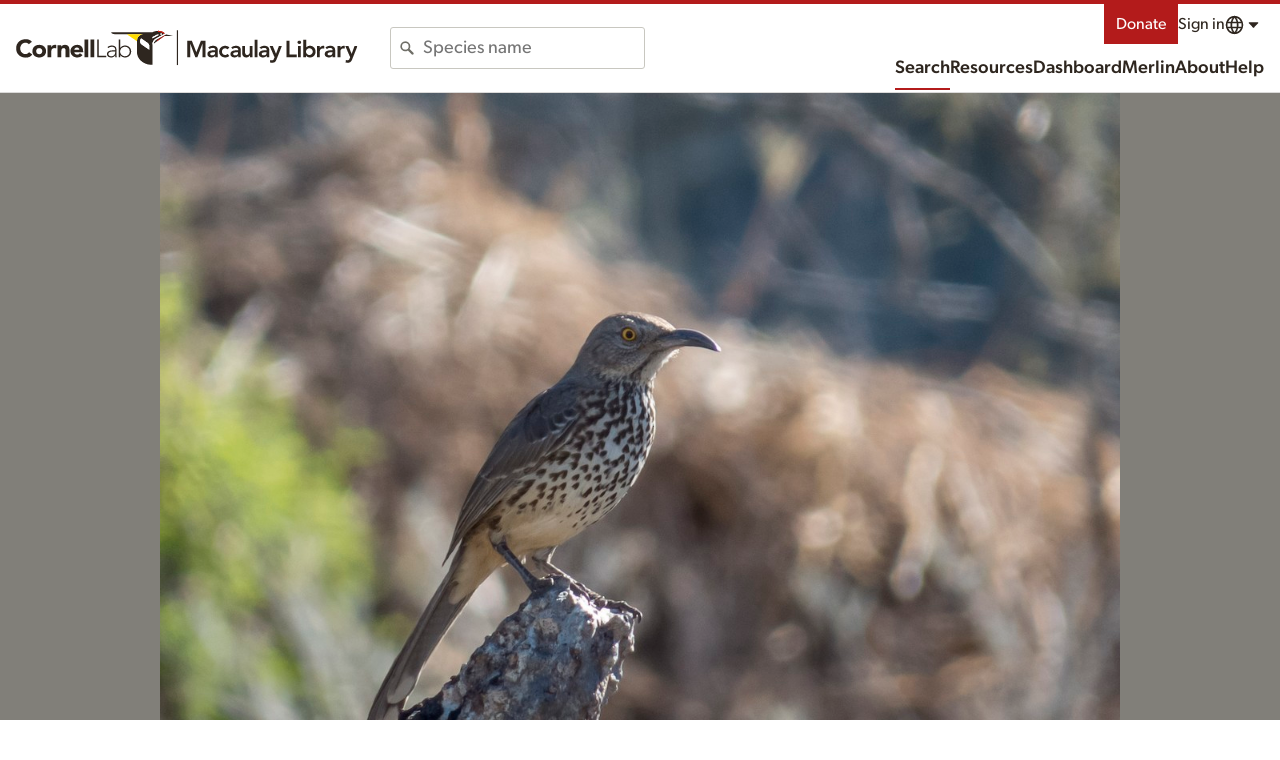

--- FILE ---
content_type: application/javascript; charset=UTF-8
request_url: https://macaulaylibrary.org/_nuxt/abb9569.js
body_size: 90496
content:
/*! For license information please see LICENSES */
(window.webpackJsonp=window.webpackJsonp||[]).push([[15],[,function(t,e,n){"use strict";(function(t,r){n.d(e,"a",(function(){return dr}));var o=Object.freeze({}),c=Array.isArray;function f(t){return null==t}function l(t){return null!=t}function h(t){return!0===t}function d(t){return"string"==typeof t||"number"==typeof t||"symbol"==typeof t||"boolean"==typeof t}function v(t){return"function"==typeof t}function y(t){return null!==t&&"object"==typeof t}var m=Object.prototype.toString;function w(t){return"[object Object]"===m.call(t)}function x(t){return"[object RegExp]"===m.call(t)}function _(t){var e=parseFloat(String(t));return e>=0&&Math.floor(e)===e&&isFinite(t)}function O(t){return l(t)&&"function"==typeof t.then&&"function"==typeof t.catch}function S(t){return null==t?"":Array.isArray(t)||w(t)&&t.toString===m?JSON.stringify(t,E,2):String(t)}function E(t,e){return e&&e.__v_isRef?e.value:e}function j(t){var e=parseFloat(t);return isNaN(e)?t:e}function k(t,e){for(var map=Object.create(null),n=t.split(","),i=0;i<n.length;i++)map[n[i]]=!0;return e?function(t){return map[t.toLowerCase()]}:function(t){return map[t]}}k("slot,component",!0);var C=k("key,ref,slot,slot-scope,is");function A(t,e){var n=t.length;if(n){if(e===t[n-1])return void(t.length=n-1);var r=t.indexOf(e);if(r>-1)return t.splice(r,1)}}var T=Object.prototype.hasOwnProperty;function $(t,e){return T.call(t,e)}function I(t){var e=Object.create(null);return function(n){return e[n]||(e[n]=t(n))}}var P=/-(\w)/g,R=I((function(t){return t.replace(P,(function(t,e){return e?e.toUpperCase():""}))})),N=I((function(t){return t.charAt(0).toUpperCase()+t.slice(1)})),L=/\B([A-Z])/g,M=I((function(t){return t.replace(L,"-$1").toLowerCase()}));var D=Function.prototype.bind?function(t,e){return t.bind(e)}:function(t,e){function n(a){var n=arguments.length;return n?n>1?t.apply(e,arguments):t.call(e,a):t.call(e)}return n._length=t.length,n};function F(t,e){e=e||0;for(var i=t.length-e,n=new Array(i);i--;)n[i]=t[i+e];return n}function U(t,e){for(var n in e)t[n]=e[n];return t}function B(t){for(var e={},i=0;i<t.length;i++)t[i]&&U(e,t[i]);return e}function z(a,b,t){}var V=function(a,b,t){return!1},H=function(t){return t};function G(a,b){if(a===b)return!0;var t=y(a),e=y(b);if(!t||!e)return!t&&!e&&String(a)===String(b);try{var n=Array.isArray(a),r=Array.isArray(b);if(n&&r)return a.length===b.length&&a.every((function(t,i){return G(t,b[i])}));if(a instanceof Date&&b instanceof Date)return a.getTime()===b.getTime();if(n||r)return!1;var o=Object.keys(a),c=Object.keys(b);return o.length===c.length&&o.every((function(t){return G(a[t],b[t])}))}catch(t){return!1}}function K(t,e){for(var i=0;i<t.length;i++)if(G(t[i],e))return i;return-1}function W(t){var e=!1;return function(){e||(e=!0,t.apply(this,arguments))}}function J(t,e){return t===e?0===t&&1/t!=1/e:t==t||e==e}var X="data-server-rendered",Q=["component","directive","filter"],Y=["beforeCreate","created","beforeMount","mounted","beforeUpdate","updated","beforeDestroy","destroyed","activated","deactivated","errorCaptured","serverPrefetch","renderTracked","renderTriggered"],Z={optionMergeStrategies:Object.create(null),silent:!1,productionTip:!1,devtools:!1,performance:!1,errorHandler:null,warnHandler:null,ignoredElements:[],keyCodes:Object.create(null),isReservedTag:V,isReservedAttr:V,isUnknownElement:V,getTagNamespace:z,parsePlatformTagName:H,mustUseProp:V,async:!0,_lifecycleHooks:Y},tt=/a-zA-Z\u00B7\u00C0-\u00D6\u00D8-\u00F6\u00F8-\u037D\u037F-\u1FFF\u200C-\u200D\u203F-\u2040\u2070-\u218F\u2C00-\u2FEF\u3001-\uD7FF\uF900-\uFDCF\uFDF0-\uFFFD/;function et(t){var e=(t+"").charCodeAt(0);return 36===e||95===e}function nt(t,e,n,r){Object.defineProperty(t,e,{value:n,enumerable:!!r,writable:!0,configurable:!0})}var ot=new RegExp("[^".concat(tt.source,".$_\\d]"));var it="__proto__"in{},at="undefined"!=typeof window,st=at&&window.navigator.userAgent.toLowerCase(),ut=st&&/msie|trident/.test(st),ct=st&&st.indexOf("msie 9.0")>0,ft=st&&st.indexOf("edge/")>0;st&&st.indexOf("android");var lt=st&&/iphone|ipad|ipod|ios/.test(st);st&&/chrome\/\d+/.test(st),st&&/phantomjs/.test(st);var pt,ht=st&&st.match(/firefox\/(\d+)/),vt={}.watch,yt=!1;if(at)try{var mt={};Object.defineProperty(mt,"passive",{get:function(){yt=!0}}),window.addEventListener("test-passive",null,mt)}catch(t){}var gt=function(){return void 0===pt&&(pt=!at&&void 0!==t&&(t.process&&"server"===t.process.env.VUE_ENV)),pt},bt=at&&window.__VUE_DEVTOOLS_GLOBAL_HOOK__;function wt(t){return"function"==typeof t&&/native code/.test(t.toString())}var xt,_t="undefined"!=typeof Symbol&&wt(Symbol)&&"undefined"!=typeof Reflect&&wt(Reflect.ownKeys);xt="undefined"!=typeof Set&&wt(Set)?Set:function(){function t(){this.set=Object.create(null)}return t.prototype.has=function(t){return!0===this.set[t]},t.prototype.add=function(t){this.set[t]=!0},t.prototype.clear=function(){this.set=Object.create(null)},t}();var Ot=null;function St(t){void 0===t&&(t=null),t||Ot&&Ot._scope.off(),Ot=t,t&&t._scope.on()}var Et=function(){function t(t,data,e,text,n,r,o,c){this.tag=t,this.data=data,this.children=e,this.text=text,this.elm=n,this.ns=void 0,this.context=r,this.fnContext=void 0,this.fnOptions=void 0,this.fnScopeId=void 0,this.key=data&&data.key,this.componentOptions=o,this.componentInstance=void 0,this.parent=void 0,this.raw=!1,this.isStatic=!1,this.isRootInsert=!0,this.isComment=!1,this.isCloned=!1,this.isOnce=!1,this.asyncFactory=c,this.asyncMeta=void 0,this.isAsyncPlaceholder=!1}return Object.defineProperty(t.prototype,"child",{get:function(){return this.componentInstance},enumerable:!1,configurable:!0}),t}(),jt=function(text){void 0===text&&(text="");var t=new Et;return t.text=text,t.isComment=!0,t};function kt(t){return new Et(void 0,void 0,void 0,String(t))}function Ct(t){var e=new Et(t.tag,t.data,t.children&&t.children.slice(),t.text,t.elm,t.context,t.componentOptions,t.asyncFactory);return e.ns=t.ns,e.isStatic=t.isStatic,e.key=t.key,e.isComment=t.isComment,e.fnContext=t.fnContext,e.fnOptions=t.fnOptions,e.fnScopeId=t.fnScopeId,e.asyncMeta=t.asyncMeta,e.isCloned=!0,e}"function"==typeof SuppressedError&&SuppressedError;var At=0,Tt=[],$t=function(){for(var i=0;i<Tt.length;i++){var t=Tt[i];t.subs=t.subs.filter((function(s){return s})),t._pending=!1}Tt.length=0},It=function(){function t(){this._pending=!1,this.id=At++,this.subs=[]}return t.prototype.addSub=function(sub){this.subs.push(sub)},t.prototype.removeSub=function(sub){this.subs[this.subs.indexOf(sub)]=null,this._pending||(this._pending=!0,Tt.push(this))},t.prototype.depend=function(e){t.target&&t.target.addDep(this)},t.prototype.notify=function(t){var e=this.subs.filter((function(s){return s}));for(var i=0,n=e.length;i<n;i++){0,e[i].update()}},t}();It.target=null;var Pt=[];function Rt(t){Pt.push(t),It.target=t}function Nt(){Pt.pop(),It.target=Pt[Pt.length-1]}var Lt=Array.prototype,Mt=Object.create(Lt);["push","pop","shift","unshift","splice","sort","reverse"].forEach((function(t){var e=Lt[t];nt(Mt,t,(function(){for(var n=[],r=0;r<arguments.length;r++)n[r]=arguments[r];var o,c=e.apply(this,n),f=this.__ob__;switch(t){case"push":case"unshift":o=n;break;case"splice":o=n.slice(2)}return o&&f.observeArray(o),f.dep.notify(),c}))}));var Dt=Object.getOwnPropertyNames(Mt),Ft={},Ut=!0;function Bt(t){Ut=t}var zt={notify:z,depend:z,addSub:z,removeSub:z},qt=function(){function t(t,e,n){if(void 0===e&&(e=!1),void 0===n&&(n=!1),this.value=t,this.shallow=e,this.mock=n,this.dep=n?zt:new It,this.vmCount=0,nt(t,"__ob__",this),c(t)){if(!n)if(it)t.__proto__=Mt;else for(var i=0,r=Dt.length;i<r;i++){nt(t,f=Dt[i],Mt[f])}e||this.observeArray(t)}else{var o=Object.keys(t);for(i=0;i<o.length;i++){var f;Ht(t,f=o[i],Ft,void 0,e,n)}}}return t.prototype.observeArray=function(t){for(var i=0,e=t.length;i<e;i++)Vt(t[i],!1,this.mock)},t}();function Vt(t,e,n){return t&&$(t,"__ob__")&&t.__ob__ instanceof qt?t.__ob__:!Ut||!n&&gt()||!c(t)&&!w(t)||!Object.isExtensible(t)||t.__v_skip||Qt(t)||t instanceof Et?void 0:new qt(t,e,n)}function Ht(t,e,n,r,o,f,l){void 0===l&&(l=!1);var h=new It,d=Object.getOwnPropertyDescriptor(t,e);if(!d||!1!==d.configurable){var v=d&&d.get,y=d&&d.set;v&&!y||n!==Ft&&2!==arguments.length||(n=t[e]);var m=o?n&&n.__ob__:Vt(n,!1,f);return Object.defineProperty(t,e,{enumerable:!0,configurable:!0,get:function(){var e=v?v.call(t):n;return It.target&&(h.depend(),m&&(m.dep.depend(),c(e)&&Kt(e))),Qt(e)&&!o?e.value:e},set:function(e){var r=v?v.call(t):n;if(J(r,e)){if(y)y.call(t,e);else{if(v)return;if(!o&&Qt(r)&&!Qt(e))return void(r.value=e);n=e}m=o?e&&e.__ob__:Vt(e,!1,f),h.notify()}}}),h}}function Gt(t,e,n){if(!Xt(t)){var r=t.__ob__;return c(t)&&_(e)?(t.length=Math.max(t.length,e),t.splice(e,1,n),r&&!r.shallow&&r.mock&&Vt(n,!1,!0),n):e in t&&!(e in Object.prototype)?(t[e]=n,n):t._isVue||r&&r.vmCount?n:r?(Ht(r.value,e,n,void 0,r.shallow,r.mock),r.dep.notify(),n):(t[e]=n,n)}}function del(t,e){if(c(t)&&_(e))t.splice(e,1);else{var n=t.__ob__;t._isVue||n&&n.vmCount||Xt(t)||$(t,e)&&(delete t[e],n&&n.dep.notify())}}function Kt(t){for(var e=void 0,i=0,n=t.length;i<n;i++)(e=t[i])&&e.__ob__&&e.__ob__.dep.depend(),c(e)&&Kt(e)}function Wt(t){return Jt(t,!0),nt(t,"__v_isShallow",!0),t}function Jt(t,e){if(!Xt(t)){Vt(t,e,gt());0}}function Xt(t){return!(!t||!t.__v_isReadonly)}function Qt(t){return!(!t||!0!==t.__v_isRef)}function Yt(t,source,e){Object.defineProperty(t,e,{enumerable:!0,configurable:!0,get:function(){var t=source[e];if(Qt(t))return t.value;var n=t&&t.__ob__;return n&&n.dep.depend(),t},set:function(t){var n=source[e];Qt(n)&&!Qt(t)?n.value=t:source[e]=t}})}var Zt="watcher";"".concat(Zt," callback"),"".concat(Zt," getter"),"".concat(Zt," cleanup");var te;var ee=function(){function t(t){void 0===t&&(t=!1),this.detached=t,this.active=!0,this.effects=[],this.cleanups=[],this.parent=te,!t&&te&&(this.index=(te.scopes||(te.scopes=[])).push(this)-1)}return t.prototype.run=function(t){if(this.active){var e=te;try{return te=this,t()}finally{te=e}}else 0},t.prototype.on=function(){te=this},t.prototype.off=function(){te=this.parent},t.prototype.stop=function(t){if(this.active){var i=void 0,e=void 0;for(i=0,e=this.effects.length;i<e;i++)this.effects[i].teardown();for(i=0,e=this.cleanups.length;i<e;i++)this.cleanups[i]();if(this.scopes)for(i=0,e=this.scopes.length;i<e;i++)this.scopes[i].stop(!0);if(!this.detached&&this.parent&&!t){var n=this.parent.scopes.pop();n&&n!==this&&(this.parent.scopes[this.index]=n,n.index=this.index)}this.parent=void 0,this.active=!1}},t}();function ne(t){var e=t._provided,n=t.$parent&&t.$parent._provided;return n===e?t._provided=Object.create(n):e}var re=I((function(t){var e="&"===t.charAt(0),n="~"===(t=e?t.slice(1):t).charAt(0),r="!"===(t=n?t.slice(1):t).charAt(0);return{name:t=r?t.slice(1):t,once:n,capture:r,passive:e}}));function oe(t,e){function n(){var t=n.fns;if(!c(t))return Ve(t,null,arguments,e,"v-on handler");for(var r=t.slice(),i=0;i<r.length;i++)Ve(r[i],null,arguments,e,"v-on handler")}return n.fns=t,n}function ie(t,e,n,r,o,c){var l,d,v,y;for(l in t)d=t[l],v=e[l],y=re(l),f(d)||(f(v)?(f(d.fns)&&(d=t[l]=oe(d,c)),h(y.once)&&(d=t[l]=o(y.name,d,y.capture)),n(y.name,d,y.capture,y.passive,y.params)):d!==v&&(v.fns=d,t[l]=v));for(l in e)f(t[l])&&r((y=re(l)).name,e[l],y.capture)}function ae(t,e,n){var r;t instanceof Et&&(t=t.data.hook||(t.data.hook={}));var o=t[e];function c(){n.apply(this,arguments),A(r.fns,c)}f(o)?r=oe([c]):l(o.fns)&&h(o.merged)?(r=o).fns.push(c):r=oe([o,c]),r.merged=!0,t[e]=r}function se(t,e,n,r,o){if(l(e)){if($(e,n))return t[n]=e[n],o||delete e[n],!0;if($(e,r))return t[n]=e[r],o||delete e[r],!0}return!1}function ue(t){return d(t)?[kt(t)]:c(t)?fe(t):void 0}function ce(t){return l(t)&&l(t.text)&&!1===t.isComment}function fe(t,e){var i,n,r,o,v=[];for(i=0;i<t.length;i++)f(n=t[i])||"boolean"==typeof n||(o=v[r=v.length-1],c(n)?n.length>0&&(ce((n=fe(n,"".concat(e||"","_").concat(i)))[0])&&ce(o)&&(v[r]=kt(o.text+n[0].text),n.shift()),v.push.apply(v,n)):d(n)?ce(o)?v[r]=kt(o.text+n):""!==n&&v.push(kt(n)):ce(n)&&ce(o)?v[r]=kt(o.text+n.text):(h(t._isVList)&&l(n.tag)&&f(n.key)&&l(e)&&(n.key="__vlist".concat(e,"_").concat(i,"__")),v.push(n)));return v}function le(t,e){var i,n,r,o,f=null;if(c(t)||"string"==typeof t)for(f=new Array(t.length),i=0,n=t.length;i<n;i++)f[i]=e(t[i],i);else if("number"==typeof t)for(f=new Array(t),i=0;i<t;i++)f[i]=e(i+1,i);else if(y(t))if(_t&&t[Symbol.iterator]){f=[];for(var h=t[Symbol.iterator](),d=h.next();!d.done;)f.push(e(d.value,f.length)),d=h.next()}else for(r=Object.keys(t),f=new Array(r.length),i=0,n=r.length;i<n;i++)o=r[i],f[i]=e(t[o],o,i);return l(f)||(f=[]),f._isVList=!0,f}function pe(t,e,n,r){var o,c=this.$scopedSlots[t];c?(n=n||{},r&&(n=U(U({},r),n)),o=c(n)||(v(e)?e():e)):o=this.$slots[t]||(v(e)?e():e);var f=n&&n.slot;return f?this.$createElement("template",{slot:f},o):o}function he(t){return Xn(this.$options,"filters",t,!0)||H}function de(t,e){return c(t)?-1===t.indexOf(e):t!==e}function ve(t,e,n,r,o){var c=Z.keyCodes[e]||n;return o&&r&&!Z.keyCodes[e]?de(o,r):c?de(c,t):r?M(r)!==e:void 0===t}function ye(data,t,e,n,r){if(e)if(y(e)){c(e)&&(e=B(e));var o=void 0,f=function(c){if("class"===c||"style"===c||C(c))o=data;else{var f=data.attrs&&data.attrs.type;o=n||Z.mustUseProp(t,f,c)?data.domProps||(data.domProps={}):data.attrs||(data.attrs={})}var l=R(c),h=M(c);l in o||h in o||(o[c]=e[c],r&&((data.on||(data.on={}))["update:".concat(c)]=function(t){e[c]=t}))};for(var l in e)f(l)}else;return data}function me(t,e){var n=this._staticTrees||(this._staticTrees=[]),r=n[t];return r&&!e||be(r=n[t]=this.$options.staticRenderFns[t].call(this._renderProxy,this._c,this),"__static__".concat(t),!1),r}function ge(t,e,n){return be(t,"__once__".concat(e).concat(n?"_".concat(n):""),!0),t}function be(t,e,n){if(c(t))for(var i=0;i<t.length;i++)t[i]&&"string"!=typeof t[i]&&we(t[i],"".concat(e,"_").concat(i),n);else we(t,e,n)}function we(t,e,n){t.isStatic=!0,t.key=e,t.isOnce=n}function xe(data,t){if(t)if(w(t)){var e=data.on=data.on?U({},data.on):{};for(var n in t){var r=e[n],o=t[n];e[n]=r?[].concat(r,o):o}}else;return data}function _e(t,e,n,r){e=e||{$stable:!n};for(var i=0;i<t.length;i++){var slot=t[i];c(slot)?_e(slot,e,n):slot&&(slot.proxy&&(slot.fn.proxy=!0),e[slot.key]=slot.fn)}return r&&(e.$key=r),e}function Oe(t,e){for(var i=0;i<e.length;i+=2){var n=e[i];"string"==typeof n&&n&&(t[e[i]]=e[i+1])}return t}function Se(t,symbol){return"string"==typeof t?symbol+t:t}function Ee(t){t._o=ge,t._n=j,t._s=S,t._l=le,t._t=pe,t._q=G,t._i=K,t._m=me,t._f=he,t._k=ve,t._b=ye,t._v=kt,t._e=jt,t._u=_e,t._g=xe,t._d=Oe,t._p=Se}function je(t,e){if(!t||!t.length)return{};for(var n={},i=0,r=t.length;i<r;i++){var o=t[i],data=o.data;if(data&&data.attrs&&data.attrs.slot&&delete data.attrs.slot,o.context!==e&&o.fnContext!==e||!data||null==data.slot)(n.default||(n.default=[])).push(o);else{var c=data.slot,slot=n[c]||(n[c]=[]);"template"===o.tag?slot.push.apply(slot,o.children||[]):slot.push(o)}}for(var f in n)n[f].every(ke)&&delete n[f];return n}function ke(t){return t.isComment&&!t.asyncFactory||" "===t.text}function Ce(t){return t.isComment&&t.asyncFactory}function Ae(t,e,n,r){var c,f=Object.keys(n).length>0,l=e?!!e.$stable:!f,h=e&&e.$key;if(e){if(e._normalized)return e._normalized;if(l&&r&&r!==o&&h===r.$key&&!f&&!r.$hasNormal)return r;for(var d in c={},e)e[d]&&"$"!==d[0]&&(c[d]=Te(t,n,d,e[d]))}else c={};for(var v in n)v in c||(c[v]=$e(n,v));return e&&Object.isExtensible(e)&&(e._normalized=c),nt(c,"$stable",l),nt(c,"$key",h),nt(c,"$hasNormal",f),c}function Te(t,e,n,r){var o=function(){var e=Ot;St(t);var n=arguments.length?r.apply(null,arguments):r({}),o=(n=n&&"object"==typeof n&&!c(n)?[n]:ue(n))&&n[0];return St(e),n&&(!o||1===n.length&&o.isComment&&!Ce(o))?void 0:n};return r.proxy&&Object.defineProperty(e,n,{get:o,enumerable:!0,configurable:!0}),o}function $e(t,e){return function(){return t[e]}}function Ie(t){return{get attrs(){if(!t._attrsProxy){var e=t._attrsProxy={};nt(e,"_v_attr_proxy",!0),Pe(e,t.$attrs,o,t,"$attrs")}return t._attrsProxy},get listeners(){t._listenersProxy||Pe(t._listenersProxy={},t.$listeners,o,t,"$listeners");return t._listenersProxy},get slots(){return function(t){t._slotsProxy||Ne(t._slotsProxy={},t.$scopedSlots);return t._slotsProxy}(t)},emit:D(t.$emit,t),expose:function(e){e&&Object.keys(e).forEach((function(n){return Yt(t,e,n)}))}}}function Pe(t,e,n,r,o){var c=!1;for(var f in e)f in t?e[f]!==n[f]&&(c=!0):(c=!0,Re(t,f,r,o));for(var f in t)f in e||(c=!0,delete t[f]);return c}function Re(t,e,n,r){Object.defineProperty(t,e,{enumerable:!0,configurable:!0,get:function(){return n[r][e]}})}function Ne(t,e){for(var n in e)t[n]=e[n];for(var n in t)n in e||delete t[n]}var Le=null;function Me(t,base){return(t.__esModule||_t&&"Module"===t[Symbol.toStringTag])&&(t=t.default),y(t)?base.extend(t):t}function De(t){if(c(t))for(var i=0;i<t.length;i++){var e=t[i];if(l(e)&&(l(e.componentOptions)||Ce(e)))return e}}var Fe=1,Ue=2;function Be(t,e,data,n,r,o){return(c(data)||d(data))&&(r=n,n=data,data=void 0),h(o)&&(r=Ue),function(t,e,data,n,r){if(l(data)&&l(data.__ob__))return jt();l(data)&&l(data.is)&&(e=data.is);if(!e)return jt();0;c(n)&&v(n[0])&&((data=data||{}).scopedSlots={default:n[0]},n.length=0);r===Ue?n=ue(n):r===Fe&&(n=function(t){for(var i=0;i<t.length;i++)if(c(t[i]))return Array.prototype.concat.apply([],t);return t}(n));var o,f;if("string"==typeof e){var h=void 0;f=t.$vnode&&t.$vnode.ns||Z.getTagNamespace(e),o=Z.isReservedTag(e)?new Et(Z.parsePlatformTagName(e),data,n,void 0,void 0,t):data&&data.pre||!l(h=Xn(t.$options,"components",e))?new Et(e,data,n,void 0,void 0,t):Un(h,data,t,n,e)}else o=Un(e,data,t,n);return c(o)?o:l(o)?(l(f)&&ze(o,f),l(data)&&function(data){y(data.style)&&an(data.style);y(data.class)&&an(data.class)}(data),o):jt()}(t,e,data,n,r)}function ze(t,e,n){if(t.ns=e,"foreignObject"===t.tag&&(e=void 0,n=!0),l(t.children))for(var i=0,r=t.children.length;i<r;i++){var o=t.children[i];l(o.tag)&&(f(o.ns)||h(n)&&"svg"!==o.tag)&&ze(o,e,n)}}function qe(t,e,n){Rt();try{if(e)for(var r=e;r=r.$parent;){var o=r.$options.errorCaptured;if(o)for(var i=0;i<o.length;i++)try{if(!1===o[i].call(r,t,e,n))return}catch(t){He(t,r,"errorCaptured hook")}}He(t,e,n)}finally{Nt()}}function Ve(t,e,n,r,o){var c;try{(c=n?t.apply(e,n):t.call(e))&&!c._isVue&&O(c)&&!c._handled&&(c.catch((function(t){return qe(t,r,o+" (Promise/async)")})),c._handled=!0)}catch(t){qe(t,r,o)}return c}function He(t,e,n){if(Z.errorHandler)try{return Z.errorHandler.call(null,t,e,n)}catch(e){e!==t&&Ge(e,null,"config.errorHandler")}Ge(t,e,n)}function Ge(t,e,n){if(!at||"undefined"==typeof console)throw t;console.error(t)}var Ke,We=!1,Je=[],Xe=!1;function Qe(){Xe=!1;var t=Je.slice(0);Je.length=0;for(var i=0;i<t.length;i++)t[i]()}if("undefined"!=typeof Promise&&wt(Promise)){var Ye=Promise.resolve();Ke=function(){Ye.then(Qe),lt&&setTimeout(z)},We=!0}else if(ut||"undefined"==typeof MutationObserver||!wt(MutationObserver)&&"[object MutationObserverConstructor]"!==MutationObserver.toString())Ke=void 0!==r&&wt(r)?function(){r(Qe)}:function(){setTimeout(Qe,0)};else{var Ze=1,tn=new MutationObserver(Qe),en=document.createTextNode(String(Ze));tn.observe(en,{characterData:!0}),Ke=function(){Ze=(Ze+1)%2,en.data=String(Ze)},We=!0}function nn(t,e){var n;if(Je.push((function(){if(t)try{t.call(e)}catch(t){qe(t,e,"nextTick")}else n&&n(e)})),Xe||(Xe=!0,Ke()),!t&&"undefined"!=typeof Promise)return new Promise((function(t){n=t}))}function rn(t){return function(e,n){if(void 0===n&&(n=Ot),n)return function(t,e,n){var r=t.$options;r[e]=Gn(r[e],n)}(n,t,e)}}rn("beforeMount"),rn("mounted"),rn("beforeUpdate"),rn("updated"),rn("beforeDestroy"),rn("destroyed"),rn("activated"),rn("deactivated"),rn("serverPrefetch"),rn("renderTracked"),rn("renderTriggered"),rn("errorCaptured");var on=new xt;function an(t){return sn(t,on),on.clear(),t}function sn(t,e){var i,n,r=c(t);if(!(!r&&!y(t)||t.__v_skip||Object.isFrozen(t)||t instanceof Et)){if(t.__ob__){var o=t.__ob__.dep.id;if(e.has(o))return;e.add(o)}if(r)for(i=t.length;i--;)sn(t[i],e);else if(Qt(t))sn(t.value,e);else for(i=(n=Object.keys(t)).length;i--;)sn(t[n[i]],e)}}var un,cn=0,fn=function(){function t(t,e,n,r,o){var c,f;c=this,void 0===(f=te&&!te._vm?te:t?t._scope:void 0)&&(f=te),f&&f.active&&f.effects.push(c),(this.vm=t)&&o&&(t._watcher=this),r?(this.deep=!!r.deep,this.user=!!r.user,this.lazy=!!r.lazy,this.sync=!!r.sync,this.before=r.before):this.deep=this.user=this.lazy=this.sync=!1,this.cb=n,this.id=++cn,this.active=!0,this.post=!1,this.dirty=this.lazy,this.deps=[],this.newDeps=[],this.depIds=new xt,this.newDepIds=new xt,this.expression="",v(e)?this.getter=e:(this.getter=function(path){if(!ot.test(path)){var t=path.split(".");return function(e){for(var i=0;i<t.length;i++){if(!e)return;e=e[t[i]]}return e}}}(e),this.getter||(this.getter=z)),this.value=this.lazy?void 0:this.get()}return t.prototype.get=function(){var t;Rt(this);var e=this.vm;try{t=this.getter.call(e,e)}catch(t){if(!this.user)throw t;qe(t,e,'getter for watcher "'.concat(this.expression,'"'))}finally{this.deep&&an(t),Nt(),this.cleanupDeps()}return t},t.prototype.addDep=function(t){var e=t.id;this.newDepIds.has(e)||(this.newDepIds.add(e),this.newDeps.push(t),this.depIds.has(e)||t.addSub(this))},t.prototype.cleanupDeps=function(){for(var i=this.deps.length;i--;){var t=this.deps[i];this.newDepIds.has(t.id)||t.removeSub(this)}var e=this.depIds;this.depIds=this.newDepIds,this.newDepIds=e,this.newDepIds.clear(),e=this.deps,this.deps=this.newDeps,this.newDeps=e,this.newDeps.length=0},t.prototype.update=function(){this.lazy?this.dirty=!0:this.sync?this.run():In(this)},t.prototype.run=function(){if(this.active){var t=this.get();if(t!==this.value||y(t)||this.deep){var e=this.value;if(this.value=t,this.user){var n='callback for watcher "'.concat(this.expression,'"');Ve(this.cb,this.vm,[t,e],this.vm,n)}else this.cb.call(this.vm,t,e)}}},t.prototype.evaluate=function(){this.value=this.get(),this.dirty=!1},t.prototype.depend=function(){for(var i=this.deps.length;i--;)this.deps[i].depend()},t.prototype.teardown=function(){if(this.vm&&!this.vm._isBeingDestroyed&&A(this.vm._scope.effects,this),this.active){for(var i=this.deps.length;i--;)this.deps[i].removeSub(this);this.active=!1,this.onStop&&this.onStop()}},t}();function ln(t,e){un.$on(t,e)}function pn(t,e){un.$off(t,e)}function hn(t,e){var n=un;return function r(){null!==e.apply(null,arguments)&&n.$off(t,r)}}function dn(t,e,n){un=t,ie(e,n||{},ln,pn,hn,t),un=void 0}var vn=null;function yn(t){var e=vn;return vn=t,function(){vn=e}}function mn(t){for(;t&&(t=t.$parent);)if(t._inactive)return!0;return!1}function gn(t,e){if(e){if(t._directInactive=!1,mn(t))return}else if(t._directInactive)return;if(t._inactive||null===t._inactive){t._inactive=!1;for(var i=0;i<t.$children.length;i++)gn(t.$children[i]);wn(t,"activated")}}function bn(t,e){if(!(e&&(t._directInactive=!0,mn(t))||t._inactive)){t._inactive=!0;for(var i=0;i<t.$children.length;i++)bn(t.$children[i]);wn(t,"deactivated")}}function wn(t,e,n,r){void 0===r&&(r=!0),Rt();var o=Ot,c=te;r&&St(t);var f=t.$options[e],l="".concat(e," hook");if(f)for(var i=0,h=f.length;i<h;i++)Ve(f[i],t,n||null,t,l);t._hasHookEvent&&t.$emit("hook:"+e),r&&(St(o),c&&c.on()),Nt()}var xn=[],_n=[],On={},Sn=!1,En=!1,jn=0;var kn=0,Cn=Date.now;if(at&&!ut){var An=window.performance;An&&"function"==typeof An.now&&Cn()>document.createEvent("Event").timeStamp&&(Cn=function(){return An.now()})}var Tn=function(a,b){if(a.post){if(!b.post)return 1}else if(b.post)return-1;return a.id-b.id};function $n(){var t,e;for(kn=Cn(),En=!0,xn.sort(Tn),jn=0;jn<xn.length;jn++)(t=xn[jn]).before&&t.before(),e=t.id,On[e]=null,t.run();var n=_n.slice(),r=xn.slice();jn=xn.length=_n.length=0,On={},Sn=En=!1,function(t){for(var i=0;i<t.length;i++)t[i]._inactive=!0,gn(t[i],!0)}(n),function(t){var i=t.length;for(;i--;){var e=t[i],n=e.vm;n&&n._watcher===e&&n._isMounted&&!n._isDestroyed&&wn(n,"updated")}}(r),$t(),bt&&Z.devtools&&bt.emit("flush")}function In(t){var e=t.id;if(null==On[e]&&(t!==It.target||!t.noRecurse)){if(On[e]=!0,En){for(var i=xn.length-1;i>jn&&xn[i].id>t.id;)i--;xn.splice(i+1,0,t)}else xn.push(t);Sn||(Sn=!0,nn($n))}}function Pn(t,e){if(t){for(var n=Object.create(null),r=_t?Reflect.ownKeys(t):Object.keys(t),i=0;i<r.length;i++){var o=r[i];if("__ob__"!==o){var c=t[o].from;if(c in e._provided)n[o]=e._provided[c];else if("default"in t[o]){var f=t[o].default;n[o]=v(f)?f.call(e):f}else 0}}return n}}function Rn(data,t,e,n,r){var f,l=this,d=r.options;$(n,"_uid")?(f=Object.create(n))._original=n:(f=n,n=n._original);var v=h(d._compiled),y=!v;this.data=data,this.props=t,this.children=e,this.parent=n,this.listeners=data.on||o,this.injections=Pn(d.inject,n),this.slots=function(){return l.$slots||Ae(n,data.scopedSlots,l.$slots=je(e,n)),l.$slots},Object.defineProperty(this,"scopedSlots",{enumerable:!0,get:function(){return Ae(n,data.scopedSlots,this.slots())}}),v&&(this.$options=d,this.$slots=this.slots(),this.$scopedSlots=Ae(n,data.scopedSlots,this.$slots)),d._scopeId?this._c=function(a,b,t,e){var r=Be(f,a,b,t,e,y);return r&&!c(r)&&(r.fnScopeId=d._scopeId,r.fnContext=n),r}:this._c=function(a,b,t,e){return Be(f,a,b,t,e,y)}}function Nn(t,data,e,n,r){var o=Ct(t);return o.fnContext=e,o.fnOptions=n,data.slot&&((o.data||(o.data={})).slot=data.slot),o}function Ln(t,e){for(var n in e)t[R(n)]=e[n]}function Mn(t){return t.name||t.__name||t._componentTag}Ee(Rn.prototype);var Dn={init:function(t,e){if(t.componentInstance&&!t.componentInstance._isDestroyed&&t.data.keepAlive){var n=t;Dn.prepatch(n,n)}else{(t.componentInstance=function(t,e){var n={_isComponent:!0,_parentVnode:t,parent:e},r=t.data.inlineTemplate;l(r)&&(n.render=r.render,n.staticRenderFns=r.staticRenderFns);return new t.componentOptions.Ctor(n)}(t,vn)).$mount(e?t.elm:void 0,e)}},prepatch:function(t,e){var n=e.componentOptions;!function(t,e,n,r,c){var f=r.data.scopedSlots,l=t.$scopedSlots,h=!!(f&&!f.$stable||l!==o&&!l.$stable||f&&t.$scopedSlots.$key!==f.$key||!f&&t.$scopedSlots.$key),d=!!(c||t.$options._renderChildren||h),v=t.$vnode;t.$options._parentVnode=r,t.$vnode=r,t._vnode&&(t._vnode.parent=r),t.$options._renderChildren=c;var y=r.data.attrs||o;t._attrsProxy&&Pe(t._attrsProxy,y,v.data&&v.data.attrs||o,t,"$attrs")&&(d=!0),t.$attrs=y,n=n||o;var m=t.$options._parentListeners;if(t._listenersProxy&&Pe(t._listenersProxy,n,m||o,t,"$listeners"),t.$listeners=t.$options._parentListeners=n,dn(t,n,m),e&&t.$options.props){Bt(!1);for(var w=t._props,x=t.$options._propKeys||[],i=0;i<x.length;i++){var _=x[i],O=t.$options.props;w[_]=Qn(_,O,e,t)}Bt(!0),t.$options.propsData=e}d&&(t.$slots=je(c,r.context),t.$forceUpdate())}(e.componentInstance=t.componentInstance,n.propsData,n.listeners,e,n.children)},insert:function(t){var e,n=t.context,r=t.componentInstance;r._isMounted||(r._isMounted=!0,wn(r,"mounted")),t.data.keepAlive&&(n._isMounted?((e=r)._inactive=!1,_n.push(e)):gn(r,!0))},destroy:function(t){var e=t.componentInstance;e._isDestroyed||(t.data.keepAlive?bn(e,!0):e.$destroy())}},Fn=Object.keys(Dn);function Un(t,data,e,n,r){if(!f(t)){var d=e.$options._base;if(y(t)&&(t=d.extend(t)),"function"==typeof t){var v;if(f(t.cid)&&(t=function(t,e){if(h(t.error)&&l(t.errorComp))return t.errorComp;if(l(t.resolved))return t.resolved;var n=Le;if(n&&l(t.owners)&&-1===t.owners.indexOf(n)&&t.owners.push(n),h(t.loading)&&l(t.loadingComp))return t.loadingComp;if(n&&!l(t.owners)){var r=t.owners=[n],o=!0,c=null,d=null;n.$on("hook:destroyed",(function(){return A(r,n)}));var v=function(t){for(var i=0,e=r.length;i<e;i++)r[i].$forceUpdate();t&&(r.length=0,null!==c&&(clearTimeout(c),c=null),null!==d&&(clearTimeout(d),d=null))},m=W((function(n){t.resolved=Me(n,e),o?r.length=0:v(!0)})),w=W((function(e){l(t.errorComp)&&(t.error=!0,v(!0))})),x=t(m,w);return y(x)&&(O(x)?f(t.resolved)&&x.then(m,w):O(x.component)&&(x.component.then(m,w),l(x.error)&&(t.errorComp=Me(x.error,e)),l(x.loading)&&(t.loadingComp=Me(x.loading,e),0===x.delay?t.loading=!0:c=setTimeout((function(){c=null,f(t.resolved)&&f(t.error)&&(t.loading=!0,v(!1))}),x.delay||200)),l(x.timeout)&&(d=setTimeout((function(){d=null,f(t.resolved)&&w(null)}),x.timeout)))),o=!1,t.loading?t.loadingComp:t.resolved}}(v=t,d),void 0===t))return function(t,data,e,n,r){var o=jt();return o.asyncFactory=t,o.asyncMeta={data:data,context:e,children:n,tag:r},o}(v,data,e,n,r);data=data||{},pr(t),l(data.model)&&function(t,data){var e=t.model&&t.model.prop||"value",n=t.model&&t.model.event||"input";(data.attrs||(data.attrs={}))[e]=data.model.value;var r=data.on||(data.on={}),o=r[n],f=data.model.callback;l(o)?(c(o)?-1===o.indexOf(f):o!==f)&&(r[n]=[f].concat(o)):r[n]=f}(t.options,data);var m=function(data,t,e){var n=t.options.props;if(!f(n)){var r={},o=data.attrs,c=data.props;if(l(o)||l(c))for(var h in n){var d=M(h);se(r,c,h,d,!0)||se(r,o,h,d,!1)}return r}}(data,t);if(h(t.options.functional))return function(t,e,data,n,r){var f=t.options,h={},d=f.props;if(l(d))for(var v in d)h[v]=Qn(v,d,e||o);else l(data.attrs)&&Ln(h,data.attrs),l(data.props)&&Ln(h,data.props);var y=new Rn(data,h,r,n,t),m=f.render.call(null,y._c,y);if(m instanceof Et)return Nn(m,data,y.parent,f);if(c(m)){for(var w=ue(m)||[],x=new Array(w.length),i=0;i<w.length;i++)x[i]=Nn(w[i],data,y.parent,f);return x}}(t,m,data,e,n);var w=data.on;if(data.on=data.nativeOn,h(t.options.abstract)){var slot=data.slot;data={},slot&&(data.slot=slot)}!function(data){for(var t=data.hook||(data.hook={}),i=0;i<Fn.length;i++){var e=Fn[i],n=t[e],r=Dn[e];n===r||n&&n._merged||(t[e]=n?Bn(r,n):r)}}(data);var x=Mn(t.options)||r;return new Et("vue-component-".concat(t.cid).concat(x?"-".concat(x):""),data,void 0,void 0,void 0,e,{Ctor:t,propsData:m,listeners:w,tag:r,children:n},v)}}}function Bn(t,e){var n=function(a,b){t(a,b),e(a,b)};return n._merged=!0,n}var zn=z,qn=Z.optionMergeStrategies;function Vn(t,e,n){if(void 0===n&&(n=!0),!e)return t;for(var r,o,c,f=_t?Reflect.ownKeys(e):Object.keys(e),i=0;i<f.length;i++)"__ob__"!==(r=f[i])&&(o=t[r],c=e[r],n&&$(t,r)?o!==c&&w(o)&&w(c)&&Vn(o,c):Gt(t,r,c));return t}function Hn(t,e,n){return n?function(){var r=v(e)?e.call(n,n):e,o=v(t)?t.call(n,n):t;return r?Vn(r,o):o}:e?t?function(){return Vn(v(e)?e.call(this,this):e,v(t)?t.call(this,this):t)}:e:t}function Gn(t,e){var n=e?t?t.concat(e):c(e)?e:[e]:t;return n?function(t){for(var e=[],i=0;i<t.length;i++)-1===e.indexOf(t[i])&&e.push(t[i]);return e}(n):n}function Kn(t,e,n,r){var o=Object.create(t||null);return e?U(o,e):o}qn.data=function(t,e,n){return n?Hn(t,e,n):e&&"function"!=typeof e?t:Hn(t,e)},Y.forEach((function(t){qn[t]=Gn})),Q.forEach((function(t){qn[t+"s"]=Kn})),qn.watch=function(t,e,n,r){if(t===vt&&(t=void 0),e===vt&&(e=void 0),!e)return Object.create(t||null);if(!t)return e;var o={};for(var f in U(o,t),e){var l=o[f],h=e[f];l&&!c(l)&&(l=[l]),o[f]=l?l.concat(h):c(h)?h:[h]}return o},qn.props=qn.methods=qn.inject=qn.computed=function(t,e,n,r){if(!t)return e;var o=Object.create(null);return U(o,t),e&&U(o,e),o},qn.provide=function(t,e){return t?function(){var n=Object.create(null);return Vn(n,v(t)?t.call(this):t),e&&Vn(n,v(e)?e.call(this):e,!1),n}:e};var Wn=function(t,e){return void 0===e?t:e};function Jn(t,e,n){if(v(e)&&(e=e.options),function(t,e){var n=t.props;if(n){var i,r,o={};if(c(n))for(i=n.length;i--;)"string"==typeof(r=n[i])&&(o[R(r)]={type:null});else if(w(n))for(var f in n)r=n[f],o[R(f)]=w(r)?r:{type:r};t.props=o}}(e),function(t,e){var n=t.inject;if(n){var r=t.inject={};if(c(n))for(var i=0;i<n.length;i++)r[n[i]]={from:n[i]};else if(w(n))for(var o in n){var f=n[o];r[o]=w(f)?U({from:o},f):{from:f}}}}(e),function(t){var e=t.directives;if(e)for(var n in e){var r=e[n];v(r)&&(e[n]={bind:r,update:r})}}(e),!e._base&&(e.extends&&(t=Jn(t,e.extends,n)),e.mixins))for(var i=0,r=e.mixins.length;i<r;i++)t=Jn(t,e.mixins[i],n);var o,f={};for(o in t)l(o);for(o in e)$(t,o)||l(o);function l(r){var o=qn[r]||Wn;f[r]=o(t[r],e[r],n,r)}return f}function Xn(t,e,n,r){if("string"==typeof n){var o=t[e];if($(o,n))return o[n];var c=R(n);if($(o,c))return o[c];var f=N(c);return $(o,f)?o[f]:o[n]||o[c]||o[f]}}function Qn(t,e,n,r){var o=e[t],c=!$(n,t),f=n[t],l=nr(Boolean,o.type);if(l>-1)if(c&&!$(o,"default"))f=!1;else if(""===f||f===M(t)){var h=nr(String,o.type);(h<0||l<h)&&(f=!0)}if(void 0===f){f=function(t,e,n){if(!$(e,"default"))return;var r=e.default;0;if(t&&t.$options.propsData&&void 0===t.$options.propsData[n]&&void 0!==t._props[n])return t._props[n];return v(r)&&"Function"!==Zn(e.type)?r.call(t):r}(r,o,t);var d=Ut;Bt(!0),Vt(f),Bt(d)}return f}var Yn=/^\s*function (\w+)/;function Zn(t){var e=t&&t.toString().match(Yn);return e?e[1]:""}function er(a,b){return Zn(a)===Zn(b)}function nr(t,e){if(!c(e))return er(e,t)?0:-1;for(var i=0,n=e.length;i<n;i++)if(er(e[i],t))return i;return-1}var rr={enumerable:!0,configurable:!0,get:z,set:z};function or(t,e,n){rr.get=function(){return this[e][n]},rr.set=function(t){this[e][n]=t},Object.defineProperty(t,n,rr)}function ir(t){var e=t.$options;if(e.props&&function(t,e){var n=t.$options.propsData||{},r=t._props=Wt({}),o=t.$options._propKeys=[],c=!t.$parent;c||Bt(!1);var f=function(c){o.push(c);var f=Qn(c,e,n,t);Ht(r,c,f,void 0,!0),c in t||or(t,"_props",c)};for(var l in e)f(l);Bt(!0)}(t,e.props),function(t){var e=t.$options,n=e.setup;if(n){var r=t._setupContext=Ie(t);St(t),Rt();var o=Ve(n,null,[t._props||Wt({}),r],t,"setup");if(Nt(),St(),v(o))e.render=o;else if(y(o))if(t._setupState=o,o.__sfc){var c=t._setupProxy={};for(var f in o)"__sfc"!==f&&Yt(c,o,f)}else for(var f in o)et(f)||Yt(t,o,f)}}(t),e.methods&&function(t,e){t.$options.props;for(var n in e)t[n]="function"!=typeof e[n]?z:D(e[n],t)}(t,e.methods),e.data)!function(t){var data=t.$options.data;data=t._data=v(data)?function(data,t){Rt();try{return data.call(t,t)}catch(e){return qe(e,t,"data()"),{}}finally{Nt()}}(data,t):data||{},w(data)||(data={});var e=Object.keys(data),n=t.$options.props,i=(t.$options.methods,e.length);for(;i--;){var r=e[i];0,n&&$(n,r)||et(r)||or(t,"_data",r)}var o=Vt(data);o&&o.vmCount++}(t);else{var n=Vt(t._data={});n&&n.vmCount++}e.computed&&function(t,e){var n=t._computedWatchers=Object.create(null),r=gt();for(var o in e){var c=e[o],f=v(c)?c:c.get;0,r||(n[o]=new fn(t,f||z,z,ar)),o in t||sr(t,o,c)}}(t,e.computed),e.watch&&e.watch!==vt&&function(t,e){for(var n in e){var r=e[n];if(c(r))for(var i=0;i<r.length;i++)fr(t,n,r[i]);else fr(t,n,r)}}(t,e.watch)}var ar={lazy:!0};function sr(t,e,n){var r=!gt();v(n)?(rr.get=r?ur(e):cr(n),rr.set=z):(rr.get=n.get?r&&!1!==n.cache?ur(e):cr(n.get):z,rr.set=n.set||z),Object.defineProperty(t,e,rr)}function ur(t){return function(){var e=this._computedWatchers&&this._computedWatchers[t];if(e)return e.dirty&&e.evaluate(),It.target&&e.depend(),e.value}}function cr(t){return function(){return t.call(this,this)}}function fr(t,e,n,r){return w(n)&&(r=n,n=n.handler),"string"==typeof n&&(n=t[n]),t.$watch(e,n,r)}var lr=0;function pr(t){var e=t.options;if(t.super){var n=pr(t.super);if(n!==t.superOptions){t.superOptions=n;var r=function(t){var e,n=t.options,r=t.sealedOptions;for(var o in n)n[o]!==r[o]&&(e||(e={}),e[o]=n[o]);return e}(t);r&&U(t.extendOptions,r),(e=t.options=Jn(n,t.extendOptions)).name&&(e.components[e.name]=t)}}return e}function dr(t){this._init(t)}function vr(t){t.cid=0;var e=1;t.extend=function(t){t=t||{};var n=this,r=n.cid,o=t._Ctor||(t._Ctor={});if(o[r])return o[r];var c=Mn(t)||Mn(n.options);var f=function(t){this._init(t)};return(f.prototype=Object.create(n.prototype)).constructor=f,f.cid=e++,f.options=Jn(n.options,t),f.super=n,f.options.props&&function(t){var e=t.options.props;for(var n in e)or(t.prototype,"_props",n)}(f),f.options.computed&&function(t){var e=t.options.computed;for(var n in e)sr(t.prototype,n,e[n])}(f),f.extend=n.extend,f.mixin=n.mixin,f.use=n.use,Q.forEach((function(t){f[t]=n[t]})),c&&(f.options.components[c]=f),f.superOptions=n.options,f.extendOptions=t,f.sealedOptions=U({},f.options),o[r]=f,f}}function yr(t){return t&&(Mn(t.Ctor.options)||t.tag)}function mr(pattern,t){return c(pattern)?pattern.indexOf(t)>-1:"string"==typeof pattern?pattern.split(",").indexOf(t)>-1:!!x(pattern)&&pattern.test(t)}function gr(t,filter){var e=t.cache,n=t.keys,r=t._vnode,o=t.$vnode;for(var c in e){var f=e[c];if(f){var l=f.name;l&&!filter(l)&&wr(e,c,n,r)}}o.componentOptions.children=void 0}function wr(t,e,n,r){var o=t[e];!o||r&&o.tag===r.tag||o.componentInstance.$destroy(),t[e]=null,A(n,e)}!function(t){t.prototype._init=function(t){var e=this;e._uid=lr++,e._isVue=!0,e.__v_skip=!0,e._scope=new ee(!0),e._scope.parent=void 0,e._scope._vm=!0,t&&t._isComponent?function(t,e){var n=t.$options=Object.create(t.constructor.options),r=e._parentVnode;n.parent=e.parent,n._parentVnode=r;var o=r.componentOptions;n.propsData=o.propsData,n._parentListeners=o.listeners,n._renderChildren=o.children,n._componentTag=o.tag,e.render&&(n.render=e.render,n.staticRenderFns=e.staticRenderFns)}(e,t):e.$options=Jn(pr(e.constructor),t||{},e),e._renderProxy=e,e._self=e,function(t){var e=t.$options,n=e.parent;if(n&&!e.abstract){for(;n.$options.abstract&&n.$parent;)n=n.$parent;n.$children.push(t)}t.$parent=n,t.$root=n?n.$root:t,t.$children=[],t.$refs={},t._provided=n?n._provided:Object.create(null),t._watcher=null,t._inactive=null,t._directInactive=!1,t._isMounted=!1,t._isDestroyed=!1,t._isBeingDestroyed=!1}(e),function(t){t._events=Object.create(null),t._hasHookEvent=!1;var e=t.$options._parentListeners;e&&dn(t,e)}(e),function(t){t._vnode=null,t._staticTrees=null;var e=t.$options,n=t.$vnode=e._parentVnode,r=n&&n.context;t.$slots=je(e._renderChildren,r),t.$scopedSlots=n?Ae(t.$parent,n.data.scopedSlots,t.$slots):o,t._c=function(a,b,e,n){return Be(t,a,b,e,n,!1)},t.$createElement=function(a,b,e,n){return Be(t,a,b,e,n,!0)};var c=n&&n.data;Ht(t,"$attrs",c&&c.attrs||o,null,!0),Ht(t,"$listeners",e._parentListeners||o,null,!0)}(e),wn(e,"beforeCreate",void 0,!1),function(t){var e=Pn(t.$options.inject,t);e&&(Bt(!1),Object.keys(e).forEach((function(n){Ht(t,n,e[n])})),Bt(!0))}(e),ir(e),function(t){var e=t.$options.provide;if(e){var n=v(e)?e.call(t):e;if(!y(n))return;for(var source=ne(t),r=_t?Reflect.ownKeys(n):Object.keys(n),i=0;i<r.length;i++){var o=r[i];Object.defineProperty(source,o,Object.getOwnPropertyDescriptor(n,o))}}}(e),wn(e,"created"),e.$options.el&&e.$mount(e.$options.el)}}(dr),function(t){var e={get:function(){return this._data}},n={get:function(){return this._props}};Object.defineProperty(t.prototype,"$data",e),Object.defineProperty(t.prototype,"$props",n),t.prototype.$set=Gt,t.prototype.$delete=del,t.prototype.$watch=function(t,e,n){var r=this;if(w(e))return fr(r,t,e,n);(n=n||{}).user=!0;var o=new fn(r,t,e,n);if(n.immediate){var c='callback for immediate watcher "'.concat(o.expression,'"');Rt(),Ve(e,r,[o.value],r,c),Nt()}return function(){o.teardown()}}}(dr),function(t){var e=/^hook:/;t.prototype.$on=function(t,n){var r=this;if(c(t))for(var i=0,o=t.length;i<o;i++)r.$on(t[i],n);else(r._events[t]||(r._events[t]=[])).push(n),e.test(t)&&(r._hasHookEvent=!0);return r},t.prototype.$once=function(t,e){var n=this;function r(){n.$off(t,r),e.apply(n,arguments)}return r.fn=e,n.$on(t,r),n},t.prototype.$off=function(t,e){var n=this;if(!arguments.length)return n._events=Object.create(null),n;if(c(t)){for(var r=0,o=t.length;r<o;r++)n.$off(t[r],e);return n}var f,l=n._events[t];if(!l)return n;if(!e)return n._events[t]=null,n;for(var i=l.length;i--;)if((f=l[i])===e||f.fn===e){l.splice(i,1);break}return n},t.prototype.$emit=function(t){var e=this,n=e._events[t];if(n){n=n.length>1?F(n):n;for(var r=F(arguments,1),o='event handler for "'.concat(t,'"'),i=0,c=n.length;i<c;i++)Ve(n[i],e,r,e,o)}return e}}(dr),function(t){t.prototype._update=function(t,e){var n=this,r=n.$el,o=n._vnode,c=yn(n);n._vnode=t,n.$el=o?n.__patch__(o,t):n.__patch__(n.$el,t,e,!1),c(),r&&(r.__vue__=null),n.$el&&(n.$el.__vue__=n);for(var f=n;f&&f.$vnode&&f.$parent&&f.$vnode===f.$parent._vnode;)f.$parent.$el=f.$el,f=f.$parent},t.prototype.$forceUpdate=function(){this._watcher&&this._watcher.update()},t.prototype.$destroy=function(){var t=this;if(!t._isBeingDestroyed){wn(t,"beforeDestroy"),t._isBeingDestroyed=!0;var e=t.$parent;!e||e._isBeingDestroyed||t.$options.abstract||A(e.$children,t),t._scope.stop(),t._data.__ob__&&t._data.__ob__.vmCount--,t._isDestroyed=!0,t.__patch__(t._vnode,null),wn(t,"destroyed"),t.$off(),t.$el&&(t.$el.__vue__=null),t.$vnode&&(t.$vnode.parent=null)}}}(dr),function(t){Ee(t.prototype),t.prototype.$nextTick=function(t){return nn(t,this)},t.prototype._render=function(){var t=this,e=t.$options,n=e.render,r=e._parentVnode;r&&t._isMounted&&(t.$scopedSlots=Ae(t.$parent,r.data.scopedSlots,t.$slots,t.$scopedSlots),t._slotsProxy&&Ne(t._slotsProxy,t.$scopedSlots)),t.$vnode=r;var o,f=Ot,l=Le;try{St(t),Le=t,o=n.call(t._renderProxy,t.$createElement)}catch(e){qe(e,t,"render"),o=t._vnode}finally{Le=l,St(f)}return c(o)&&1===o.length&&(o=o[0]),o instanceof Et||(o=jt()),o.parent=r,o}}(dr);var xr=[String,RegExp,Array],_r={KeepAlive:{name:"keep-alive",abstract:!0,props:{include:xr,exclude:xr,max:[String,Number]},methods:{cacheVNode:function(){var t=this,e=t.cache,n=t.keys,r=t.vnodeToCache,o=t.keyToCache;if(r){var c=r.tag,f=r.componentInstance,l=r.componentOptions;e[o]={name:yr(l),tag:c,componentInstance:f},n.push(o),this.max&&n.length>parseInt(this.max)&&wr(e,n[0],n,this._vnode),this.vnodeToCache=null}}},created:function(){this.cache=Object.create(null),this.keys=[]},destroyed:function(){for(var t in this.cache)wr(this.cache,t,this.keys)},mounted:function(){var t=this;this.cacheVNode(),this.$watch("include",(function(e){gr(t,(function(t){return mr(e,t)}))})),this.$watch("exclude",(function(e){gr(t,(function(t){return!mr(e,t)}))}))},updated:function(){this.cacheVNode()},render:function(){var slot=this.$slots.default,t=De(slot),e=t&&t.componentOptions;if(e){var n=yr(e),r=this.include,o=this.exclude;if(r&&(!n||!mr(r,n))||o&&n&&mr(o,n))return t;var c=this.cache,f=this.keys,l=null==t.key?e.Ctor.cid+(e.tag?"::".concat(e.tag):""):t.key;c[l]?(t.componentInstance=c[l].componentInstance,A(f,l),f.push(l)):(this.vnodeToCache=t,this.keyToCache=l),t.data.keepAlive=!0}return t||slot&&slot[0]}}};!function(t){var e={get:function(){return Z}};Object.defineProperty(t,"config",e),t.util={warn:zn,extend:U,mergeOptions:Jn,defineReactive:Ht},t.set=Gt,t.delete=del,t.nextTick=nn,t.observable=function(t){return Vt(t),t},t.options=Object.create(null),Q.forEach((function(e){t.options[e+"s"]=Object.create(null)})),t.options._base=t,U(t.options.components,_r),function(t){t.use=function(t){var e=this._installedPlugins||(this._installedPlugins=[]);if(e.indexOf(t)>-1)return this;var n=F(arguments,1);return n.unshift(this),v(t.install)?t.install.apply(t,n):v(t)&&t.apply(null,n),e.push(t),this}}(t),function(t){t.mixin=function(t){return this.options=Jn(this.options,t),this}}(t),vr(t),function(t){Q.forEach((function(e){t[e]=function(t,n){return n?("component"===e&&w(n)&&(n.name=n.name||t,n=this.options._base.extend(n)),"directive"===e&&v(n)&&(n={bind:n,update:n}),this.options[e+"s"][t]=n,n):this.options[e+"s"][t]}}))}(t)}(dr),Object.defineProperty(dr.prototype,"$isServer",{get:gt}),Object.defineProperty(dr.prototype,"$ssrContext",{get:function(){return this.$vnode&&this.$vnode.ssrContext}}),Object.defineProperty(dr,"FunctionalRenderContext",{value:Rn}),dr.version="2.7.16";var Or=k("style,class"),Sr=k("input,textarea,option,select,progress"),Er=k("contenteditable,draggable,spellcheck"),jr=k("events,caret,typing,plaintext-only"),kr=function(t,e){return Ir(e)||"false"===e?"false":"contenteditable"===t&&jr(e)?e:"true"},Cr=k("allowfullscreen,async,autofocus,autoplay,checked,compact,controls,declare,default,defaultchecked,defaultmuted,defaultselected,defer,disabled,enabled,formnovalidate,hidden,indeterminate,inert,ismap,itemscope,loop,multiple,muted,nohref,noresize,noshade,novalidate,nowrap,open,pauseonexit,readonly,required,reversed,scoped,seamless,selected,sortable,truespeed,typemustmatch,visible"),Ar="http://www.w3.org/1999/xlink",Tr=function(t){return":"===t.charAt(5)&&"xlink"===t.slice(0,5)},$r=function(t){return Tr(t)?t.slice(6,t.length):""},Ir=function(t){return null==t||!1===t};function Pr(t){for(var data=t.data,e=t,n=t;l(n.componentInstance);)(n=n.componentInstance._vnode)&&n.data&&(data=Rr(n.data,data));for(;l(e=e.parent);)e&&e.data&&(data=Rr(data,e.data));return function(t,e){if(l(t)||l(e))return Nr(t,Lr(e));return""}(data.staticClass,data.class)}function Rr(t,e){return{staticClass:Nr(t.staticClass,e.staticClass),class:l(t.class)?[t.class,e.class]:e.class}}function Nr(a,b){return a?b?a+" "+b:a:b||""}function Lr(t){return Array.isArray(t)?function(t){for(var e,n="",i=0,r=t.length;i<r;i++)l(e=Lr(t[i]))&&""!==e&&(n&&(n+=" "),n+=e);return n}(t):y(t)?function(t){var e="";for(var n in t)t[n]&&(e&&(e+=" "),e+=n);return e}(t):"string"==typeof t?t:""}var Mr={svg:"http://www.w3.org/2000/svg",math:"http://www.w3.org/1998/Math/MathML"},Dr=k("html,body,base,head,link,meta,style,title,address,article,aside,footer,header,h1,h2,h3,h4,h5,h6,hgroup,nav,section,div,dd,dl,dt,figcaption,figure,picture,hr,img,li,main,ol,p,pre,ul,a,b,abbr,bdi,bdo,br,cite,code,data,dfn,em,i,kbd,mark,q,rp,rt,rtc,ruby,s,samp,small,span,strong,sub,sup,time,u,var,wbr,area,audio,map,track,video,embed,object,param,source,canvas,script,noscript,del,ins,caption,col,colgroup,table,thead,tbody,td,th,tr,button,datalist,fieldset,form,input,label,legend,meter,optgroup,option,output,progress,select,textarea,details,dialog,menu,menuitem,summary,content,element,shadow,template,blockquote,iframe,tfoot"),Fr=k("svg,animate,circle,clippath,cursor,defs,desc,ellipse,filter,font-face,foreignobject,g,glyph,image,line,marker,mask,missing-glyph,path,pattern,polygon,polyline,rect,switch,symbol,text,textpath,tspan,use,view",!0),Ur=function(t){return Dr(t)||Fr(t)};var Br=Object.create(null);var zr=k("text,number,password,search,email,tel,url");var qr=Object.freeze({__proto__:null,createElement:function(t,e){var n=document.createElement(t);return"select"!==t||e.data&&e.data.attrs&&void 0!==e.data.attrs.multiple&&n.setAttribute("multiple","multiple"),n},createElementNS:function(t,e){return document.createElementNS(Mr[t],e)},createTextNode:function(text){return document.createTextNode(text)},createComment:function(text){return document.createComment(text)},insertBefore:function(t,e,n){t.insertBefore(e,n)},removeChild:function(t,e){t.removeChild(e)},appendChild:function(t,e){t.appendChild(e)},parentNode:function(t){return t.parentNode},nextSibling:function(t){return t.nextSibling},tagName:function(t){return t.tagName},setTextContent:function(t,text){t.textContent=text},setStyleScope:function(t,e){t.setAttribute(e,"")}}),Vr={create:function(t,e){Hr(e)},update:function(t,e){t.data.ref!==e.data.ref&&(Hr(t,!0),Hr(e))},destroy:function(t){Hr(t,!0)}};function Hr(t,e){var n=t.data.ref;if(l(n)){var r=t.context,o=t.componentInstance||t.elm,f=e?null:o,h=e?void 0:o;if(v(n))Ve(n,r,[f],r,"template ref function");else{var d=t.data.refInFor,y="string"==typeof n||"number"==typeof n,m=Qt(n),w=r.$refs;if(y||m)if(d){var x=y?w[n]:n.value;e?c(x)&&A(x,o):c(x)?x.includes(o)||x.push(o):y?(w[n]=[o],Gr(r,n,w[n])):n.value=[o]}else if(y){if(e&&w[n]!==o)return;w[n]=h,Gr(r,n,f)}else if(m){if(e&&n.value!==o)return;n.value=f}else 0}}}function Gr(t,e,n){var r=t._setupState;r&&$(r,e)&&(Qt(r[e])?r[e].value=n:r[e]=n)}var Kr=new Et("",{},[]),Wr=["create","activate","update","remove","destroy"];function Jr(a,b){return a.key===b.key&&a.asyncFactory===b.asyncFactory&&(a.tag===b.tag&&a.isComment===b.isComment&&l(a.data)===l(b.data)&&function(a,b){if("input"!==a.tag)return!0;var i,t=l(i=a.data)&&l(i=i.attrs)&&i.type,e=l(i=b.data)&&l(i=i.attrs)&&i.type;return t===e||zr(t)&&zr(e)}(a,b)||h(a.isAsyncPlaceholder)&&f(b.asyncFactory.error))}function Xr(t,e,n){var i,r,map={};for(i=e;i<=n;++i)l(r=t[i].key)&&(map[r]=i);return map}var Qr={create:Yr,update:Yr,destroy:function(t){Yr(t,Kr)}};function Yr(t,e){(t.data.directives||e.data.directives)&&function(t,e){var n,r,o,c=t===Kr,f=e===Kr,l=to(t.data.directives,t.context),h=to(e.data.directives,e.context),d=[],v=[];for(n in h)r=l[n],o=h[n],r?(o.oldValue=r.value,o.oldArg=r.arg,no(o,"update",e,t),o.def&&o.def.componentUpdated&&v.push(o)):(no(o,"bind",e,t),o.def&&o.def.inserted&&d.push(o));if(d.length){var y=function(){for(var i=0;i<d.length;i++)no(d[i],"inserted",e,t)};c?ae(e,"insert",y):y()}v.length&&ae(e,"postpatch",(function(){for(var i=0;i<v.length;i++)no(v[i],"componentUpdated",e,t)}));if(!c)for(n in l)h[n]||no(l[n],"unbind",t,t,f)}(t,e)}var Zr=Object.create(null);function to(t,e){var i,n,r=Object.create(null);if(!t)return r;for(i=0;i<t.length;i++){if((n=t[i]).modifiers||(n.modifiers=Zr),r[eo(n)]=n,e._setupState&&e._setupState.__sfc){var o=n.def||Xn(e,"_setupState","v-"+n.name);n.def="function"==typeof o?{bind:o,update:o}:o}n.def=n.def||Xn(e.$options,"directives",n.name)}return r}function eo(t){return t.rawName||"".concat(t.name,".").concat(Object.keys(t.modifiers||{}).join("."))}function no(t,e,n,r,o){var c=t.def&&t.def[e];if(c)try{c(n.elm,t,n,r,o)}catch(r){qe(r,n.context,"directive ".concat(t.name," ").concat(e," hook"))}}var ro=[Vr,Qr];function oo(t,e){var n=e.componentOptions;if(!(l(n)&&!1===n.Ctor.options.inheritAttrs||f(t.data.attrs)&&f(e.data.attrs))){var r,o,c=e.elm,d=t.data.attrs||{},v=e.data.attrs||{};for(r in(l(v.__ob__)||h(v._v_attr_proxy))&&(v=e.data.attrs=U({},v)),v)o=v[r],d[r]!==o&&io(c,r,o,e.data.pre);for(r in(ut||ft)&&v.value!==d.value&&io(c,"value",v.value),d)f(v[r])&&(Tr(r)?c.removeAttributeNS(Ar,$r(r)):Er(r)||c.removeAttribute(r))}}function io(t,e,n,r){r||t.tagName.indexOf("-")>-1?ao(t,e,n):Cr(e)?Ir(n)?t.removeAttribute(e):(n="allowfullscreen"===e&&"EMBED"===t.tagName?"true":e,t.setAttribute(e,n)):Er(e)?t.setAttribute(e,kr(e,n)):Tr(e)?Ir(n)?t.removeAttributeNS(Ar,$r(e)):t.setAttributeNS(Ar,e,n):ao(t,e,n)}function ao(t,e,n){if(Ir(n))t.removeAttribute(e);else{if(ut&&!ct&&"TEXTAREA"===t.tagName&&"placeholder"===e&&""!==n&&!t.__ieph){var r=function(e){e.stopImmediatePropagation(),t.removeEventListener("input",r)};t.addEventListener("input",r),t.__ieph=!0}t.setAttribute(e,n)}}var so={create:oo,update:oo};function uo(t,e){var n=e.elm,data=e.data,r=t.data;if(!(f(data.staticClass)&&f(data.class)&&(f(r)||f(r.staticClass)&&f(r.class)))){var o=Pr(e),c=n._transitionClasses;l(c)&&(o=Nr(o,Lr(c))),o!==n._prevClass&&(n.setAttribute("class",o),n._prevClass=o)}}var co,fo={create:uo,update:uo},lo="__r",po="__c";function ho(t,e,n){var r=co;return function o(){null!==e.apply(null,arguments)&&mo(t,o,n,r)}}var vo=We&&!(ht&&Number(ht[1])<=53);function yo(t,e,n,r){if(vo){var o=kn,c=e;e=c._wrapper=function(t){if(t.target===t.currentTarget||t.timeStamp>=o||t.timeStamp<=0||t.target.ownerDocument!==document)return c.apply(this,arguments)}}co.addEventListener(t,e,yt?{capture:n,passive:r}:n)}function mo(t,e,n,r){(r||co).removeEventListener(t,e._wrapper||e,n)}function go(t,e){if(!f(t.data.on)||!f(e.data.on)){var n=e.data.on||{},r=t.data.on||{};co=e.elm||t.elm,function(t){if(l(t[lo])){var e=ut?"change":"input";t[e]=[].concat(t[lo],t[e]||[]),delete t[lo]}l(t[po])&&(t.change=[].concat(t[po],t.change||[]),delete t[po])}(n),ie(n,r,yo,mo,ho,e.context),co=void 0}}var bo,wo={create:go,update:go,destroy:function(t){return go(t,Kr)}};function xo(t,e){if(!f(t.data.domProps)||!f(e.data.domProps)){var n,r,o=e.elm,c=t.data.domProps||{},d=e.data.domProps||{};for(n in(l(d.__ob__)||h(d._v_attr_proxy))&&(d=e.data.domProps=U({},d)),c)n in d||(o[n]="");for(n in d){if(r=d[n],"textContent"===n||"innerHTML"===n){if(e.children&&(e.children.length=0),r===c[n])continue;1===o.childNodes.length&&o.removeChild(o.childNodes[0])}if("value"===n&&"PROGRESS"!==o.tagName){o._value=r;var v=f(r)?"":String(r);_o(o,v)&&(o.value=v)}else if("innerHTML"===n&&Fr(o.tagName)&&f(o.innerHTML)){(bo=bo||document.createElement("div")).innerHTML="<svg>".concat(r,"</svg>");for(var svg=bo.firstChild;o.firstChild;)o.removeChild(o.firstChild);for(;svg.firstChild;)o.appendChild(svg.firstChild)}else if(r!==c[n])try{o[n]=r}catch(t){}}}}function _o(t,e){return!t.composing&&("OPTION"===t.tagName||function(t,e){var n=!0;try{n=document.activeElement!==t}catch(t){}return n&&t.value!==e}(t,e)||function(t,e){var n=t.value,r=t._vModifiers;if(l(r)){if(r.number)return j(n)!==j(e);if(r.trim)return n.trim()!==e.trim()}return n!==e}(t,e))}var Oo={create:xo,update:xo},So=I((function(t){var e={},n=/:(.+)/;return t.split(/;(?![^(]*\))/g).forEach((function(t){if(t){var r=t.split(n);r.length>1&&(e[r[0].trim()]=r[1].trim())}})),e}));function Eo(data){var style=jo(data.style);return data.staticStyle?U(data.staticStyle,style):style}function jo(t){return Array.isArray(t)?B(t):"string"==typeof t?So(t):t}var ko,Co=/^--/,Ao=/\s*!important$/,To=function(t,e,n){if(Co.test(e))t.style.setProperty(e,n);else if(Ao.test(n))t.style.setProperty(M(e),n.replace(Ao,""),"important");else{var r=Io(e);if(Array.isArray(n))for(var i=0,o=n.length;i<o;i++)t.style[r]=n[i];else t.style[r]=n}},$o=["Webkit","Moz","ms"],Io=I((function(t){if(ko=ko||document.createElement("div").style,"filter"!==(t=R(t))&&t in ko)return t;for(var e=t.charAt(0).toUpperCase()+t.slice(1),i=0;i<$o.length;i++){var n=$o[i]+e;if(n in ko)return n}}));function Po(t,e){var data=e.data,n=t.data;if(!(f(data.staticStyle)&&f(data.style)&&f(n.staticStyle)&&f(n.style))){var r,o,c=e.elm,h=n.staticStyle,d=n.normalizedStyle||n.style||{},v=h||d,style=jo(e.data.style)||{};e.data.normalizedStyle=l(style.__ob__)?U({},style):style;var y=function(t,e){var n,r={};if(e)for(var o=t;o.componentInstance;)(o=o.componentInstance._vnode)&&o.data&&(n=Eo(o.data))&&U(r,n);(n=Eo(t.data))&&U(r,n);for(var c=t;c=c.parent;)c.data&&(n=Eo(c.data))&&U(r,n);return r}(e,!0);for(o in v)f(y[o])&&To(c,o,"");for(o in y)r=y[o],To(c,o,null==r?"":r)}}var style={create:Po,update:Po},Ro=/\s+/;function No(t,e){if(e&&(e=e.trim()))if(t.classList)e.indexOf(" ")>-1?e.split(Ro).forEach((function(e){return t.classList.add(e)})):t.classList.add(e);else{var n=" ".concat(t.getAttribute("class")||""," ");n.indexOf(" "+e+" ")<0&&t.setAttribute("class",(n+e).trim())}}function Lo(t,e){if(e&&(e=e.trim()))if(t.classList)e.indexOf(" ")>-1?e.split(Ro).forEach((function(e){return t.classList.remove(e)})):t.classList.remove(e),t.classList.length||t.removeAttribute("class");else{for(var n=" ".concat(t.getAttribute("class")||""," "),r=" "+e+" ";n.indexOf(r)>=0;)n=n.replace(r," ");(n=n.trim())?t.setAttribute("class",n):t.removeAttribute("class")}}function Mo(t){if(t){if("object"==typeof t){var e={};return!1!==t.css&&U(e,Do(t.name||"v")),U(e,t),e}return"string"==typeof t?Do(t):void 0}}var Do=I((function(t){return{enterClass:"".concat(t,"-enter"),enterToClass:"".concat(t,"-enter-to"),enterActiveClass:"".concat(t,"-enter-active"),leaveClass:"".concat(t,"-leave"),leaveToClass:"".concat(t,"-leave-to"),leaveActiveClass:"".concat(t,"-leave-active")}})),Fo=at&&!ct,Uo="transition",Bo="animation",zo="transition",qo="transitionend",Vo="animation",Ho="animationend";Fo&&(void 0===window.ontransitionend&&void 0!==window.onwebkittransitionend&&(zo="WebkitTransition",qo="webkitTransitionEnd"),void 0===window.onanimationend&&void 0!==window.onwebkitanimationend&&(Vo="WebkitAnimation",Ho="webkitAnimationEnd"));var Go=at?window.requestAnimationFrame?window.requestAnimationFrame.bind(window):setTimeout:function(t){return t()};function Ko(t){Go((function(){Go(t)}))}function Wo(t,e){var n=t._transitionClasses||(t._transitionClasses=[]);n.indexOf(e)<0&&(n.push(e),No(t,e))}function Jo(t,e){t._transitionClasses&&A(t._transitionClasses,e),Lo(t,e)}function Xo(t,e,n){var r=Yo(t,e),o=r.type,c=r.timeout,f=r.propCount;if(!o)return n();var l=o===Uo?qo:Ho,h=0,d=function(){t.removeEventListener(l,v),n()},v=function(e){e.target===t&&++h>=f&&d()};setTimeout((function(){h<f&&d()}),c+1),t.addEventListener(l,v)}var Qo=/\b(transform|all)(,|$)/;function Yo(t,e){var n,r=window.getComputedStyle(t),o=(r[zo+"Delay"]||"").split(", "),c=(r[zo+"Duration"]||"").split(", "),f=Zo(o,c),l=(r[Vo+"Delay"]||"").split(", "),h=(r[Vo+"Duration"]||"").split(", "),d=Zo(l,h),v=0,y=0;return e===Uo?f>0&&(n=Uo,v=f,y=c.length):e===Bo?d>0&&(n=Bo,v=d,y=h.length):y=(n=(v=Math.max(f,d))>0?f>d?Uo:Bo:null)?n===Uo?c.length:h.length:0,{type:n,timeout:v,propCount:y,hasTransform:n===Uo&&Qo.test(r[zo+"Property"])}}function Zo(t,e){for(;t.length<e.length;)t=t.concat(t);return Math.max.apply(null,e.map((function(e,i){return ti(e)+ti(t[i])})))}function ti(s){return 1e3*Number(s.slice(0,-1).replace(",","."))}function ei(t,e){var n=t.elm;l(n._leaveCb)&&(n._leaveCb.cancelled=!0,n._leaveCb());var data=Mo(t.data.transition);if(!f(data)&&!l(n._enterCb)&&1===n.nodeType){for(var r=data.css,o=data.type,c=data.enterClass,h=data.enterToClass,d=data.enterActiveClass,m=data.appearClass,w=data.appearToClass,x=data.appearActiveClass,_=data.beforeEnter,O=data.enter,S=data.afterEnter,E=data.enterCancelled,k=data.beforeAppear,C=data.appear,A=data.afterAppear,T=data.appearCancelled,$=data.duration,I=vn,P=vn.$vnode;P&&P.parent;)I=P.context,P=P.parent;var R=!I._isMounted||!t.isRootInsert;if(!R||C||""===C){var N=R&&m?m:c,L=R&&x?x:d,M=R&&w?w:h,D=R&&k||_,F=R&&v(C)?C:O,U=R&&A||S,B=R&&T||E,z=j(y($)?$.enter:$);0;var V=!1!==r&&!ct,H=oi(F),G=n._enterCb=W((function(){V&&(Jo(n,M),Jo(n,L)),G.cancelled?(V&&Jo(n,N),B&&B(n)):U&&U(n),n._enterCb=null}));t.data.show||ae(t,"insert",(function(){var e=n.parentNode,r=e&&e._pending&&e._pending[t.key];r&&r.tag===t.tag&&r.elm._leaveCb&&r.elm._leaveCb(),F&&F(n,G)})),D&&D(n),V&&(Wo(n,N),Wo(n,L),Ko((function(){Jo(n,N),G.cancelled||(Wo(n,M),H||(ri(z)?setTimeout(G,z):Xo(n,o,G)))}))),t.data.show&&(e&&e(),F&&F(n,G)),V||H||G()}}}function ni(t,e){var n=t.elm;l(n._enterCb)&&(n._enterCb.cancelled=!0,n._enterCb());var data=Mo(t.data.transition);if(f(data)||1!==n.nodeType)return e();if(!l(n._leaveCb)){var r=data.css,o=data.type,c=data.leaveClass,h=data.leaveToClass,d=data.leaveActiveClass,v=data.beforeLeave,m=data.leave,w=data.afterLeave,x=data.leaveCancelled,_=data.delayLeave,O=data.duration,S=!1!==r&&!ct,E=oi(m),k=j(y(O)?O.leave:O);0;var C=n._leaveCb=W((function(){n.parentNode&&n.parentNode._pending&&(n.parentNode._pending[t.key]=null),S&&(Jo(n,h),Jo(n,d)),C.cancelled?(S&&Jo(n,c),x&&x(n)):(e(),w&&w(n)),n._leaveCb=null}));_?_(A):A()}function A(){C.cancelled||(!t.data.show&&n.parentNode&&((n.parentNode._pending||(n.parentNode._pending={}))[t.key]=t),v&&v(n),S&&(Wo(n,c),Wo(n,d),Ko((function(){Jo(n,c),C.cancelled||(Wo(n,h),E||(ri(k)?setTimeout(C,k):Xo(n,o,C)))}))),m&&m(n,C),S||E||C())}}function ri(t){return"number"==typeof t&&!isNaN(t)}function oi(t){if(f(t))return!1;var e=t.fns;return l(e)?oi(Array.isArray(e)?e[0]:e):(t._length||t.length)>1}function ii(t,e){!0!==e.data.show&&ei(e)}var ai=function(t){var i,e,n={},r=t.modules,o=t.nodeOps;for(i=0;i<Wr.length;++i)for(n[Wr[i]]=[],e=0;e<r.length;++e)l(r[e][Wr[i]])&&n[Wr[i]].push(r[e][Wr[i]]);function v(t){var e=o.parentNode(t);l(e)&&o.removeChild(e,t)}function y(t,e,r,c,f,d,v){if(l(t.elm)&&l(d)&&(t=d[v]=Ct(t)),t.isRootInsert=!f,!function(t,e,r,o){var i=t.data;if(l(i)){var c=l(t.componentInstance)&&i.keepAlive;if(l(i=i.hook)&&l(i=i.init)&&i(t,!1),l(t.componentInstance))return m(t,e),w(r,t.elm,o),h(c)&&function(t,e,r,o){var i,c=t;for(;c.componentInstance;)if(l(i=(c=c.componentInstance._vnode).data)&&l(i=i.transition)){for(i=0;i<n.activate.length;++i)n.activate[i](Kr,c);e.push(c);break}w(r,t.elm,o)}(t,e,r,o),!0}}(t,e,r,c)){var data=t.data,y=t.children,_=t.tag;l(_)?(t.elm=t.ns?o.createElementNS(t.ns,_):o.createElement(_,t),S(t),x(t,y,e),l(data)&&O(t,e),w(r,t.elm,c)):h(t.isComment)?(t.elm=o.createComment(t.text),w(r,t.elm,c)):(t.elm=o.createTextNode(t.text),w(r,t.elm,c))}}function m(t,e){l(t.data.pendingInsert)&&(e.push.apply(e,t.data.pendingInsert),t.data.pendingInsert=null),t.elm=t.componentInstance.$el,_(t)?(O(t,e),S(t)):(Hr(t),e.push(t))}function w(t,e,n){l(t)&&(l(n)?o.parentNode(n)===t&&o.insertBefore(t,e,n):o.appendChild(t,e))}function x(t,e,n){if(c(e)){0;for(var r=0;r<e.length;++r)y(e[r],n,t.elm,null,!0,e,r)}else d(t.text)&&o.appendChild(t.elm,o.createTextNode(String(t.text)))}function _(t){for(;t.componentInstance;)t=t.componentInstance._vnode;return l(t.tag)}function O(t,e){for(var r=0;r<n.create.length;++r)n.create[r](Kr,t);l(i=t.data.hook)&&(l(i.create)&&i.create(Kr,t),l(i.insert)&&e.push(t))}function S(t){var i;if(l(i=t.fnScopeId))o.setStyleScope(t.elm,i);else for(var e=t;e;)l(i=e.context)&&l(i=i.$options._scopeId)&&o.setStyleScope(t.elm,i),e=e.parent;l(i=vn)&&i!==t.context&&i!==t.fnContext&&l(i=i.$options._scopeId)&&o.setStyleScope(t.elm,i)}function E(t,e,n,r,o,c){for(;r<=o;++r)y(n[r],c,t,e,!1,n,r)}function j(t){var i,e,data=t.data;if(l(data))for(l(i=data.hook)&&l(i=i.destroy)&&i(t),i=0;i<n.destroy.length;++i)n.destroy[i](t);if(l(i=t.children))for(e=0;e<t.children.length;++e)j(t.children[e])}function C(t,e,n){for(;e<=n;++e){var r=t[e];l(r)&&(l(r.tag)?(A(r),j(r)):v(r.elm))}}function A(t,e){if(l(e)||l(t.data)){var r,o=n.remove.length+1;for(l(e)?e.listeners+=o:e=function(t,e){function n(){0==--n.listeners&&v(t)}return n.listeners=e,n}(t.elm,o),l(r=t.componentInstance)&&l(r=r._vnode)&&l(r.data)&&A(r,e),r=0;r<n.remove.length;++r)n.remove[r](t,e);l(r=t.data.hook)&&l(r=r.remove)?r(t,e):e()}else v(t.elm)}function T(t,e,n,r){for(var o=n;o<r;o++){var c=e[o];if(l(c)&&Jr(t,c))return o}}function $(t,e,r,c,d,v){if(t!==e){l(e.elm)&&l(c)&&(e=c[d]=Ct(e));var m=e.elm=t.elm;if(h(t.isAsyncPlaceholder))l(e.asyncFactory.resolved)?R(t.elm,e,r):e.isAsyncPlaceholder=!0;else if(h(e.isStatic)&&h(t.isStatic)&&e.key===t.key&&(h(e.isCloned)||h(e.isOnce)))e.componentInstance=t.componentInstance;else{var i,data=e.data;l(data)&&l(i=data.hook)&&l(i=i.prepatch)&&i(t,e);var w=t.children,x=e.children;if(l(data)&&_(e)){for(i=0;i<n.update.length;++i)n.update[i](t,e);l(i=data.hook)&&l(i=i.update)&&i(t,e)}f(e.text)?l(w)&&l(x)?w!==x&&function(t,e,n,r,c){var h,d,v,m=0,w=0,x=e.length-1,_=e[0],O=e[x],S=n.length-1,j=n[0],k=n[S],A=!c;for(;m<=x&&w<=S;)f(_)?_=e[++m]:f(O)?O=e[--x]:Jr(_,j)?($(_,j,r,n,w),_=e[++m],j=n[++w]):Jr(O,k)?($(O,k,r,n,S),O=e[--x],k=n[--S]):Jr(_,k)?($(_,k,r,n,S),A&&o.insertBefore(t,_.elm,o.nextSibling(O.elm)),_=e[++m],k=n[--S]):Jr(O,j)?($(O,j,r,n,w),A&&o.insertBefore(t,O.elm,_.elm),O=e[--x],j=n[++w]):(f(h)&&(h=Xr(e,m,x)),f(d=l(j.key)?h[j.key]:T(j,e,m,x))?y(j,r,t,_.elm,!1,n,w):Jr(v=e[d],j)?($(v,j,r,n,w),e[d]=void 0,A&&o.insertBefore(t,v.elm,_.elm)):y(j,r,t,_.elm,!1,n,w),j=n[++w]);m>x?E(t,f(n[S+1])?null:n[S+1].elm,n,w,S,r):w>S&&C(e,m,x)}(m,w,x,r,v):l(x)?(l(t.text)&&o.setTextContent(m,""),E(m,null,x,0,x.length-1,r)):l(w)?C(w,0,w.length-1):l(t.text)&&o.setTextContent(m,""):t.text!==e.text&&o.setTextContent(m,e.text),l(data)&&l(i=data.hook)&&l(i=i.postpatch)&&i(t,e)}}}function I(t,e,n){if(h(n)&&l(t.parent))t.parent.data.pendingInsert=e;else for(var r=0;r<e.length;++r)e[r].data.hook.insert(e[r])}var P=k("attrs,class,staticClass,staticStyle,key");function R(t,e,n,r){var i,o=e.tag,data=e.data,c=e.children;if(r=r||data&&data.pre,e.elm=t,h(e.isComment)&&l(e.asyncFactory))return e.isAsyncPlaceholder=!0,!0;if(l(data)&&(l(i=data.hook)&&l(i=i.init)&&i(e,!0),l(i=e.componentInstance)))return m(e,n),!0;if(l(o)){if(l(c))if(t.hasChildNodes())if(l(i=data)&&l(i=i.domProps)&&l(i=i.innerHTML)){if(i!==t.innerHTML)return!1}else{for(var f=!0,d=t.firstChild,v=0;v<c.length;v++){if(!d||!R(d,c[v],n,r)){f=!1;break}d=d.nextSibling}if(!f||d)return!1}else x(e,c,n);if(l(data)){var y=!1;for(var w in data)if(!P(w)){y=!0,O(e,n);break}!y&&data.class&&an(data.class)}}else t.data!==e.text&&(t.data=e.text);return!0}return function(t,e,r,c){if(!f(e)){var d,v=!1,m=[];if(f(t))v=!0,y(e,m);else{var w=l(t.nodeType);if(!w&&Jr(t,e))$(t,e,m,null,null,c);else{if(w){if(1===t.nodeType&&t.hasAttribute(X)&&(t.removeAttribute(X),r=!0),h(r)&&R(t,e,m))return I(e,m,!0),t;d=t,t=new Et(o.tagName(d).toLowerCase(),{},[],void 0,d)}var x=t.elm,O=o.parentNode(x);if(y(e,m,x._leaveCb?null:O,o.nextSibling(x)),l(e.parent))for(var S=e.parent,E=_(e);S;){for(var k=0;k<n.destroy.length;++k)n.destroy[k](S);if(S.elm=e.elm,E){for(var A=0;A<n.create.length;++A)n.create[A](Kr,S);var T=S.data.hook.insert;if(T.merged)for(var P=T.fns.slice(1),N=0;N<P.length;N++)P[N]()}else Hr(S);S=S.parent}l(O)?C([t],0,0):l(t.tag)&&j(t)}}return I(e,m,v),e.elm}l(t)&&j(t)}}({nodeOps:qr,modules:[so,fo,wo,Oo,style,at?{create:ii,activate:ii,remove:function(t,e){!0!==t.data.show?ni(t,e):e()}}:{}].concat(ro)});ct&&document.addEventListener("selectionchange",(function(){var t=document.activeElement;t&&t.vmodel&&vi(t,"input")}));var si={inserted:function(t,e,n,r){"select"===n.tag?(r.elm&&!r.elm._vOptions?ae(n,"postpatch",(function(){si.componentUpdated(t,e,n)})):ui(t,e,n.context),t._vOptions=[].map.call(t.options,pi)):("textarea"===n.tag||zr(t.type))&&(t._vModifiers=e.modifiers,e.modifiers.lazy||(t.addEventListener("compositionstart",hi),t.addEventListener("compositionend",di),t.addEventListener("change",di),ct&&(t.vmodel=!0)))},componentUpdated:function(t,e,n){if("select"===n.tag){ui(t,e,n.context);var r=t._vOptions,o=t._vOptions=[].map.call(t.options,pi);if(o.some((function(t,i){return!G(t,r[i])})))(t.multiple?e.value.some((function(t){return fi(t,o)})):e.value!==e.oldValue&&fi(e.value,o))&&vi(t,"change")}}};function ui(t,e,n){ci(t,e,n),(ut||ft)&&setTimeout((function(){ci(t,e,n)}),0)}function ci(t,e,n){var r=e.value,o=t.multiple;if(!o||Array.isArray(r)){for(var c,option,i=0,f=t.options.length;i<f;i++)if(option=t.options[i],o)c=K(r,pi(option))>-1,option.selected!==c&&(option.selected=c);else if(G(pi(option),r))return void(t.selectedIndex!==i&&(t.selectedIndex=i));o||(t.selectedIndex=-1)}}function fi(t,e){return e.every((function(e){return!G(e,t)}))}function pi(option){return"_value"in option?option._value:option.value}function hi(t){t.target.composing=!0}function di(t){t.target.composing&&(t.target.composing=!1,vi(t.target,"input"))}function vi(t,e){var n=document.createEvent("HTMLEvents");n.initEvent(e,!0,!0),t.dispatchEvent(n)}function yi(t){return!t.componentInstance||t.data&&t.data.transition?t:yi(t.componentInstance._vnode)}var mi={bind:function(t,e,n){var r=e.value,o=(n=yi(n)).data&&n.data.transition,c=t.__vOriginalDisplay="none"===t.style.display?"":t.style.display;r&&o?(n.data.show=!0,ei(n,(function(){t.style.display=c}))):t.style.display=r?c:"none"},update:function(t,e,n){var r=e.value;!r!=!e.oldValue&&((n=yi(n)).data&&n.data.transition?(n.data.show=!0,r?ei(n,(function(){t.style.display=t.__vOriginalDisplay})):ni(n,(function(){t.style.display="none"}))):t.style.display=r?t.__vOriginalDisplay:"none")},unbind:function(t,e,n,r,o){o||(t.style.display=t.__vOriginalDisplay)}},gi={model:si,show:mi},bi={name:String,appear:Boolean,css:Boolean,mode:String,type:String,enterClass:String,leaveClass:String,enterToClass:String,leaveToClass:String,enterActiveClass:String,leaveActiveClass:String,appearClass:String,appearActiveClass:String,appearToClass:String,duration:[Number,String,Object]};function wi(t){var e=t&&t.componentOptions;return e&&e.Ctor.options.abstract?wi(De(e.children)):t}function xi(t){var data={},e=t.$options;for(var n in e.propsData)data[n]=t[n];var r=e._parentListeners;for(var n in r)data[R(n)]=r[n];return data}function _i(t,e){if(/\d-keep-alive$/.test(e.tag))return t("keep-alive",{props:e.componentOptions.propsData})}var Oi=function(t){return t.tag||Ce(t)},Si=function(t){return"show"===t.name},Ei={name:"transition",props:bi,abstract:!0,render:function(t){var e=this,n=this.$slots.default;if(n&&(n=n.filter(Oi)).length){0;var r=this.mode;0;var o=n[0];if(function(t){for(;t=t.parent;)if(t.data.transition)return!0}(this.$vnode))return o;var c=wi(o);if(!c)return o;if(this._leaving)return _i(t,o);var f="__transition-".concat(this._uid,"-");c.key=null==c.key?c.isComment?f+"comment":f+c.tag:d(c.key)?0===String(c.key).indexOf(f)?c.key:f+c.key:c.key;var data=(c.data||(c.data={})).transition=xi(this),l=this._vnode,h=wi(l);if(c.data.directives&&c.data.directives.some(Si)&&(c.data.show=!0),h&&h.data&&!function(t,e){return e.key===t.key&&e.tag===t.tag}(c,h)&&!Ce(h)&&(!h.componentInstance||!h.componentInstance._vnode.isComment)){var v=h.data.transition=U({},data);if("out-in"===r)return this._leaving=!0,ae(v,"afterLeave",(function(){e._leaving=!1,e.$forceUpdate()})),_i(t,o);if("in-out"===r){if(Ce(c))return l;var y,m=function(){y()};ae(data,"afterEnter",m),ae(data,"enterCancelled",m),ae(v,"delayLeave",(function(t){y=t}))}}return o}}},ji=U({tag:String,moveClass:String},bi);delete ji.mode;var ki={props:ji,beforeMount:function(){var t=this,e=this._update;this._update=function(n,r){var o=yn(t);t.__patch__(t._vnode,t.kept,!1,!0),t._vnode=t.kept,o(),e.call(t,n,r)}},render:function(t){for(var e=this.tag||this.$vnode.data.tag||"span",map=Object.create(null),n=this.prevChildren=this.children,r=this.$slots.default||[],o=this.children=[],c=xi(this),i=0;i<r.length;i++){if((h=r[i]).tag)if(null!=h.key&&0!==String(h.key).indexOf("__vlist"))o.push(h),map[h.key]=h,(h.data||(h.data={})).transition=c;else;}if(n){var f=[],l=[];for(i=0;i<n.length;i++){var h;(h=n[i]).data.transition=c,h.data.pos=h.elm.getBoundingClientRect(),map[h.key]?f.push(h):l.push(h)}this.kept=t(e,null,f),this.removed=l}return t(e,null,o)},updated:function(){var t=this.prevChildren,e=this.moveClass||(this.name||"v")+"-move";t.length&&this.hasMove(t[0].elm,e)&&(t.forEach(Ci),t.forEach(Ai),t.forEach(Ti),this._reflow=document.body.offsetHeight,t.forEach((function(t){if(t.data.moved){var n=t.elm,s=n.style;Wo(n,e),s.transform=s.WebkitTransform=s.transitionDuration="",n.addEventListener(qo,n._moveCb=function t(r){r&&r.target!==n||r&&!/transform$/.test(r.propertyName)||(n.removeEventListener(qo,t),n._moveCb=null,Jo(n,e))})}})))},methods:{hasMove:function(t,e){if(!Fo)return!1;if(this._hasMove)return this._hasMove;var n=t.cloneNode();t._transitionClasses&&t._transitionClasses.forEach((function(t){Lo(n,t)})),No(n,e),n.style.display="none",this.$el.appendChild(n);var r=Yo(n);return this.$el.removeChild(n),this._hasMove=r.hasTransform}}};function Ci(t){t.elm._moveCb&&t.elm._moveCb(),t.elm._enterCb&&t.elm._enterCb()}function Ai(t){t.data.newPos=t.elm.getBoundingClientRect()}function Ti(t){var e=t.data.pos,n=t.data.newPos,r=e.left-n.left,o=e.top-n.top;if(r||o){t.data.moved=!0;var s=t.elm.style;s.transform=s.WebkitTransform="translate(".concat(r,"px,").concat(o,"px)"),s.transitionDuration="0s"}}var $i={Transition:Ei,TransitionGroup:ki};dr.config.mustUseProp=function(t,e,n){return"value"===n&&Sr(t)&&"button"!==e||"selected"===n&&"option"===t||"checked"===n&&"input"===t||"muted"===n&&"video"===t},dr.config.isReservedTag=Ur,dr.config.isReservedAttr=Or,dr.config.getTagNamespace=function(t){return Fr(t)?"svg":"math"===t?"math":void 0},dr.config.isUnknownElement=function(t){if(!at)return!0;if(Ur(t))return!1;if(t=t.toLowerCase(),null!=Br[t])return Br[t];var e=document.createElement(t);return t.indexOf("-")>-1?Br[t]=e.constructor===window.HTMLUnknownElement||e.constructor===window.HTMLElement:Br[t]=/HTMLUnknownElement/.test(e.toString())},U(dr.options.directives,gi),U(dr.options.components,$i),dr.prototype.__patch__=at?ai:z,dr.prototype.$mount=function(t,e){return function(t,e,n){var r;t.$el=e,t.$options.render||(t.$options.render=jt),wn(t,"beforeMount"),r=function(){t._update(t._render(),n)},new fn(t,r,z,{before:function(){t._isMounted&&!t._isDestroyed&&wn(t,"beforeUpdate")}},!0),n=!1;var o=t._preWatchers;if(o)for(var i=0;i<o.length;i++)o[i].run();return null==t.$vnode&&(t._isMounted=!0,wn(t,"mounted")),t}(this,t=t&&at?function(t){if("string"==typeof t){return document.querySelector(t)||document.createElement("div")}return t}(t):void 0,e)},at&&setTimeout((function(){Z.devtools&&bt&&bt.emit("init",dr)}),0)}).call(this,n(70),n(402).setImmediate)},function(t,e,n){"use strict";var r=n(9),o=n(75).f,c=n(83),f=n(37),l=n(159),h=n(225),d=n(110);t.exports=function(t,source){var e,n,v,y,m,w=t.target,x=t.global,_=t.stat;if(e=x?r:_?r[w]||l(w,{}):r[w]&&r[w].prototype)for(n in source){if(y=source[n],v=t.dontCallGetSet?(m=o(e,n))&&m.value:e[n],!d(x?n:w+(_?".":"#")+n,t.forced)&&void 0!==v){if(typeof y==typeof v)continue;h(y,v)}(t.sham||v&&v.sham)&&c(y,"sham",!0),f(e,n,y,t)}}},function(t,e,n){"use strict";function r(t,e,n,r,o,c,f,l){var h,d="function"==typeof t?t.options:t;if(e&&(d.render=e,d.staticRenderFns=n,d._compiled=!0),r&&(d.functional=!0),c&&(d._scopeId="data-v-"+c),f?(h=function(t){(t=t||this.$vnode&&this.$vnode.ssrContext||this.parent&&this.parent.$vnode&&this.parent.$vnode.ssrContext)||"undefined"==typeof __VUE_SSR_CONTEXT__||(t=__VUE_SSR_CONTEXT__),o&&o.call(this,t),t&&t._registeredComponents&&t._registeredComponents.add(f)},d._ssrRegister=h):o&&(h=l?function(){o.call(this,(d.functional?this.parent:this).$root.$options.shadowRoot)}:o),h)if(d.functional){d._injectStyles=h;var v=d.render;d.render=function(t,e){return h.call(e),v(t,e)}}else{var y=d.beforeCreate;d.beforeCreate=y?[].concat(y,h):[h]}return{exports:t,options:d}}n.d(e,"a",(function(){return r}))},,function(t,e,n){"use strict";var r=n(129),o=Function.prototype,c=o.call,f=r&&o.bind.bind(c,c);t.exports=r?f:function(t){return function(){return c.apply(t,arguments)}}},function(t,e,n){"use strict";t.exports=function(t){try{return!!t()}catch(t){return!0}}},function(t,e,n){"use strict";function r(t,e,n,r,o,c,f){try{var l=t[c](f),h=l.value}catch(t){return void n(t)}l.done?e(h):Promise.resolve(h).then(r,o)}function o(t){return function(){var e=this,n=arguments;return new Promise((function(o,c){var f=t.apply(e,n);function l(t){r(f,o,c,l,h,"next",t)}function h(t){r(f,o,c,l,h,"throw",t)}l(void 0)}))}}n.d(e,"a",(function(){return o}))},function(t,e,n){"use strict";var r=n(129),o=Function.prototype.call;t.exports=r?o.bind(o):function(){return o.apply(o,arguments)}},function(t,e,n){"use strict";(function(e){var n=function(t){return t&&t.Math===Math&&t};t.exports=n("object"==typeof globalThis&&globalThis)||n("object"==typeof window&&window)||n("object"==typeof self&&self)||n("object"==typeof e&&e)||n("object"==typeof this&&this)||function(){return this}()||Function("return this")()}).call(this,n(70))},function(t,e,n){"use strict";var r="object"==typeof document&&document.all;t.exports=void 0===r&&void 0!==r?function(t){return"function"==typeof t||t===r}:function(t){return"function"==typeof t}},function(t,e,n){"use strict";var r=n(168),o=n(37),c=n(374);r||o(Object.prototype,"toString",c,{unsafe:!0})},function(t,e,n){"use strict";var r=n(9),o=n(89),c=n(20),f=n(130),l=n(90),h=n(216),d=r.Symbol,v=o("wks"),y=h?d.for||d:d&&d.withoutSetter||f;t.exports=function(t){return c(v,t)||(v[t]=l&&c(d,t)?d[t]:y("Symbol."+t)),v[t]}},function(t,e,n){"use strict";n.d(e,"a",(function(){return f}));var r=n(143);var o=n(98),c=n(144);function f(t,i){return Object(r.a)(t)||function(t,e){var n=null==t?null:"undefined"!=typeof Symbol&&t[Symbol.iterator]||t["@@iterator"];if(null!=n){var r,o,i,u,a=[],c=!0,f=!1;try{if(i=(n=n.call(t)).next,0===e){if(Object(n)!==n)return;c=!1}else for(;!(c=(r=i.call(n)).done)&&(a.push(r.value),a.length!==e);c=!0);}catch(t){f=!0,o=t}finally{try{if(!c&&null!=n.return&&(u=n.return(),Object(u)!==u))return}finally{if(f)throw o}}return a}}(t,i)||Object(o.a)(t,i)||Object(c.a)()}},function(t,e,n){"use strict";var r=n(6);t.exports=!r((function(){return 7!==Object.defineProperty({},1,{get:function(){return 7}})[1]}))},function(t,e,n){"use strict";var r=n(2),o=n(173);r({target:"RegExp",proto:!0,forced:/./.exec!==o},{exec:o})},function(t,e,n){"use strict";var r=n(95),o=String;t.exports=function(t){if("Symbol"===r(t))throw new TypeError("Cannot convert a Symbol value to a string");return o(t)}},,,,function(t,e,n){"use strict";var r=n(5),o=n(60),c=r({}.hasOwnProperty);t.exports=Object.hasOwn||function(t,e){return c(o(t),e)}},function(t,e,n){"use strict";n.d(e,"a",(function(){return o}));var r=n(146);function o(t,e,n){return(e=Object(r.a)(e))in t?Object.defineProperty(t,e,{value:n,enumerable:!0,configurable:!0,writable:!0}):t[e]=n,t}},function(t,e,n){"use strict";var r=n(23),o=String,c=TypeError;t.exports=function(t){if(r(t))return t;throw new c(o(t)+" is not an object")}},function(t,e,n){"use strict";var r=n(10);t.exports=function(t){return"object"==typeof t?null!==t:r(t)}},function(t,e,n){"use strict";var r=n(169),o=n(46),c=n(129),f=r(r.bind);t.exports=function(t,e){return o(t),void 0===e?t:c?f(t,e):function(){return t.apply(e,arguments)}}},function(t,e,n){"use strict";function r(t){return r="function"==typeof Symbol&&"symbol"==typeof Symbol.iterator?function(t){return typeof t}:function(t){return t&&"function"==typeof Symbol&&t.constructor===Symbol&&t!==Symbol.prototype?"symbol":typeof t},r(t)}n.d(e,"a",(function(){return r}))},,function(t,e,n){t.exports=n(380)},function(t,e,n){"use strict";var r=n(9),o=n(246),c=n(247),f=n(375),l=n(83),h=function(t){if(t&&t.forEach!==f)try{l(t,"forEach",f)}catch(e){t.forEach=f}};for(var d in o)o[d]&&h(r[d]&&r[d].prototype);h(c)},function(t,e,n){"use strict";var r=n(125).PROPER,o=n(37),c=n(22),f=n(16),l=n(6),h=n(209),d="toString",v=RegExp.prototype,y=v[d],m=l((function(){return"/a/b"!==y.call({source:"a",flags:"b"})})),w=r&&y.name!==d;(m||w)&&o(v,d,(function(){var t=c(this);return"/"+f(t.source)+"/"+f(h(t))}),{unsafe:!0})},function(t,e,n){"use strict";var r=n(2),o=n(60),c=n(108);r({target:"Object",stat:!0,forced:n(6)((function(){c(1)}))},{keys:function(t){return c(o(t))}})},function(t,e,n){"use strict";var r=n(14),o=n(125).EXISTS,c=n(5),f=n(87),l=Function.prototype,h=c(l.toString),d=/function\b(?:\s|\/\*[\S\s]*?\*\/|\/\/[^\n\r]*[\n\r]+)*([^\s(/]*)/,v=c(d.exec);r&&!o&&f(l,"name",{configurable:!0,get:function(){try{return v(d,h(this))[1]}catch(t){return""}}})},function(t,e,n){"use strict";var r=n(43).has;t.exports=function(t){return r(t),t}},,function(t,e,n){"use strict";var r=n(9),o=n(246),c=n(247),f=n(157),l=n(83),h=n(82),d=n(12)("iterator"),v=f.values,y=function(t,e){if(t){if(t[d]!==v)try{l(t,d,v)}catch(e){t[d]=v}if(h(t,e,!0),o[e])for(var n in f)if(t[n]!==f[n])try{l(t,n,f[n])}catch(e){t[n]=f[n]}}};for(var m in o)y(r[m]&&r[m].prototype,m);y(c,"DOMTokenList")},function(t,e,n){"use strict";n(365),n(368),n(369),n(370),n(372)},function(t,e,n){"use strict";var r=n(214).charAt,o=n(16),c=n(66),f=n(162),l=n(135),h="String Iterator",d=c.set,v=c.getterFor(h);f(String,"String",(function(t){d(this,{type:h,string:o(t),index:0})}),(function(){var t,e=v(this),n=e.string,o=e.index;return o>=n.length?l(void 0,!0):(t=r(n,o),e.index+=t.length,l(t,!1))}))},function(t,e,n){"use strict";var r=n(10),o=n(42),c=n(224),f=n(159);t.exports=function(t,e,n,l){l||(l={});var h=l.enumerable,d=void 0!==l.name?l.name:e;if(r(n)&&c(n,d,l),l.global)h?t[e]=n:f(e,n);else{try{l.unsafe?t[e]&&(h=!0):delete t[e]}catch(t){}h?t[e]=n:o.f(t,e,{value:n,enumerable:!1,configurable:!l.nonConfigurable,writable:!l.nonWritable})}return t}},function(t,e,n){"use strict";var r=n(2),o=n(222).includes,c=n(6),f=n(151);r({target:"Array",proto:!0,forced:c((function(){return!Array(1).includes()}))},{includes:function(t){return o(this,t,arguments.length>1?arguments[1]:void 0)}}),f("includes")},function(t,e,n){"use strict";var r=n(2),o=n(6),c=n(105),f=n(23),l=n(60),h=n(71),d=n(212),v=n(115),y=n(153),m=n(116),w=n(12),x=n(106),_=w("isConcatSpreadable"),O=x>=51||!o((function(){var t=[];return t[_]=!1,t.concat()[0]!==t})),S=function(t){if(!f(t))return!1;var e=t[_];return void 0!==e?!!e:c(t)};r({target:"Array",proto:!0,arity:1,forced:!O||!m("concat")},{concat:function(t){var i,e,n,r,o,c=l(this),f=y(c,0),m=0;for(i=-1,n=arguments.length;i<n;i++)if(S(o=-1===i?c:arguments[i]))for(r=h(o),d(m+r),e=0;e<r;e++,m++)e in o&&v(f,m,o[e]);else d(m+1),v(f,m++,o);return f.length=m,f}})},function(t,e,n){"use strict";var r=n(61),o=TypeError;t.exports=function(t){if(r(t))throw new o("Can't call method on "+t);return t}},function(t,e,n){"use strict";t.exports=!1},function(t,e,n){"use strict";var r=n(14),o=n(219),c=n(218),f=n(22),l=n(160),h=TypeError,d=Object.defineProperty,v=Object.getOwnPropertyDescriptor,y="enumerable",m="configurable",w="writable";e.f=r?c?function(t,e,n){if(f(t),e=l(e),f(n),"function"==typeof t&&"prototype"===e&&"value"in n&&w in n&&!n[w]){var r=v(t,e);r&&r[w]&&(t[e]=n.value,n={configurable:m in n?n[m]:r[m],enumerable:y in n?n[y]:r[y],writable:!1})}return d(t,e,n)}:d:function(t,e,n){if(f(t),e=l(e),f(n),o)try{return d(t,e,n)}catch(t){}if("get"in n||"set"in n)throw new h("Accessors not supported");return"value"in n&&(t[e]=n.value),t}},function(t,e,n){"use strict";var r=n(5),o=Set.prototype;t.exports={Set:Set,add:r(o.add),has:r(o.has),remove:r(o.delete),proto:o}},function(t,e,n){"use strict";var r=n(2),o=n(114).filter;r({target:"Array",proto:!0,forced:!n(116)("filter")},{filter:function(t){return o(this,t,arguments.length>1?arguments[1]:void 0)}})},function(t,e,n){"use strict";var r=n(2),o=n(114).map;r({target:"Array",proto:!0,forced:!n(116)("map")},{map:function(t){return o(this,t,arguments.length>1?arguments[1]:void 0)}})},function(t,e,n){"use strict";var r=n(10),o=n(91),c=TypeError;t.exports=function(t){if(r(t))return t;throw new c(o(t)+" is not a function")}},function(t,e,n){"use strict";var r=n(249),o=Object.prototype.toString;function c(t){return"[object Array]"===o.call(t)}function f(t){return void 0===t}function l(t){return null!==t&&"object"==typeof t}function h(t){if("[object Object]"!==o.call(t))return!1;var e=Object.getPrototypeOf(t);return null===e||e===Object.prototype}function d(t){return"[object Function]"===o.call(t)}function v(t,e){if(null!=t)if("object"!=typeof t&&(t=[t]),c(t))for(var i=0,n=t.length;i<n;i++)e.call(null,t[i],i,t);else for(var r in t)Object.prototype.hasOwnProperty.call(t,r)&&e.call(null,t[r],r,t)}t.exports={isArray:c,isArrayBuffer:function(t){return"[object ArrayBuffer]"===o.call(t)},isBuffer:function(t){return null!==t&&!f(t)&&null!==t.constructor&&!f(t.constructor)&&"function"==typeof t.constructor.isBuffer&&t.constructor.isBuffer(t)},isFormData:function(t){return"undefined"!=typeof FormData&&t instanceof FormData},isArrayBufferView:function(t){return"undefined"!=typeof ArrayBuffer&&ArrayBuffer.isView?ArrayBuffer.isView(t):t&&t.buffer&&t.buffer instanceof ArrayBuffer},isString:function(t){return"string"==typeof t},isNumber:function(t){return"number"==typeof t},isObject:l,isPlainObject:h,isUndefined:f,isDate:function(t){return"[object Date]"===o.call(t)},isFile:function(t){return"[object File]"===o.call(t)},isBlob:function(t){return"[object Blob]"===o.call(t)},isFunction:d,isStream:function(t){return l(t)&&d(t.pipe)},isURLSearchParams:function(t){return"undefined"!=typeof URLSearchParams&&t instanceof URLSearchParams},isStandardBrowserEnv:function(){return("undefined"==typeof navigator||"ReactNative"!==navigator.product&&"NativeScript"!==navigator.product&&"NS"!==navigator.product)&&("undefined"!=typeof window&&"undefined"!=typeof document)},forEach:v,merge:function t(){var e={};function n(n,r){h(e[r])&&h(n)?e[r]=t(e[r],n):h(n)?e[r]=t({},n):c(n)?e[r]=n.slice():e[r]=n}for(var i=0,r=arguments.length;i<r;i++)v(arguments[i],n);return e},extend:function(a,b,t){return v(b,(function(e,n){a[n]=t&&"function"==typeof e?r(e,t):e})),a},trim:function(t){return t.trim?t.trim():t.replace(/^\s+|\s+$/g,"")},stripBOM:function(content){return 65279===content.charCodeAt(0)&&(content=content.slice(1)),content}}},function(t,e,n){"use strict";var r=n(77).has;t.exports=function(t){return r(t),t}},function(t,e,n){"use strict";var r=n(2),o=n(5),c=n(175),f=n(40),l=n(16),h=n(176),d=o("".indexOf);r({target:"String",proto:!0,forced:!h("includes")},{includes:function(t){return!!~d(l(f(this)),l(c(t)),arguments.length>1?arguments[1]:void 0)}})},function(t,e,n){"use strict";var r=n(2),o=n(105),c=n(137),f=n(23),l=n(152),h=n(71),d=n(52),v=n(115),y=n(12),m=n(116),w=n(88),x=m("slice"),_=y("species"),O=Array,S=Math.max;r({target:"Array",proto:!0,forced:!x},{slice:function(t,e){var n,r,y,m=d(this),x=h(m),E=l(t,x),j=l(void 0===e?x:e,x);if(o(m)&&(n=m.constructor,(c(n)&&(n===O||o(n.prototype))||f(n)&&null===(n=n[_]))&&(n=void 0),n===O||void 0===n))return w(m,E,j);for(r=new(void 0===n?O:n)(S(j-E,0)),y=0;E<j;E++,y++)E in m&&v(r,y,m[E]);return r.length=y,r}})},function(t,e,n){var r=function(t){"use strict";var e,n=Object.prototype,r=n.hasOwnProperty,o=Object.defineProperty||function(t,e,desc){t[e]=desc.value},c="function"==typeof Symbol?Symbol:{},f=c.iterator||"@@iterator",l=c.asyncIterator||"@@asyncIterator",h=c.toStringTag||"@@toStringTag";function d(t,e,n){return Object.defineProperty(t,e,{value:n,enumerable:!0,configurable:!0,writable:!0}),t[e]}try{d({},"")}catch(t){d=function(t,e,n){return t[e]=n}}function v(t,e,n,r){var c=e&&e.prototype instanceof S?e:S,f=Object.create(c.prototype),l=new M(r||[]);return o(f,"_invoke",{value:P(t,n,l)}),f}function y(t,e,n){try{return{type:"normal",arg:t.call(e,n)}}catch(t){return{type:"throw",arg:t}}}t.wrap=v;var m="suspendedStart",w="suspendedYield",x="executing",_="completed",O={};function S(){}function E(){}function j(){}var k={};d(k,f,(function(){return this}));var C=Object.getPrototypeOf,A=C&&C(C(D([])));A&&A!==n&&r.call(A,f)&&(k=A);var T=j.prototype=S.prototype=Object.create(k);function $(t){["next","throw","return"].forEach((function(e){d(t,e,(function(t){return this._invoke(e,t)}))}))}function I(t,e){function n(o,c,f,l){var h=y(t[o],t,c);if("throw"!==h.type){var d=h.arg,v=d.value;return v&&"object"==typeof v&&r.call(v,"__await")?e.resolve(v.__await).then((function(t){n("next",t,f,l)}),(function(t){n("throw",t,f,l)})):e.resolve(v).then((function(t){d.value=t,f(d)}),(function(t){return n("throw",t,f,l)}))}l(h.arg)}var c;o(this,"_invoke",{value:function(t,r){function o(){return new e((function(e,o){n(t,r,e,o)}))}return c=c?c.then(o,o):o()}})}function P(t,n,r){var o=m;return function(c,f){if(o===x)throw new Error("Generator is already running");if(o===_){if("throw"===c)throw f;return{value:e,done:!0}}for(r.method=c,r.arg=f;;){var l=r.delegate;if(l){var h=R(l,r);if(h){if(h===O)continue;return h}}if("next"===r.method)r.sent=r._sent=r.arg;else if("throw"===r.method){if(o===m)throw o=_,r.arg;r.dispatchException(r.arg)}else"return"===r.method&&r.abrupt("return",r.arg);o=x;var d=y(t,n,r);if("normal"===d.type){if(o=r.done?_:w,d.arg===O)continue;return{value:d.arg,done:r.done}}"throw"===d.type&&(o=_,r.method="throw",r.arg=d.arg)}}}function R(t,n){var r=n.method,o=t.iterator[r];if(o===e)return n.delegate=null,"throw"===r&&t.iterator.return&&(n.method="return",n.arg=e,R(t,n),"throw"===n.method)||"return"!==r&&(n.method="throw",n.arg=new TypeError("The iterator does not provide a '"+r+"' method")),O;var c=y(o,t.iterator,n.arg);if("throw"===c.type)return n.method="throw",n.arg=c.arg,n.delegate=null,O;var f=c.arg;return f?f.done?(n[t.resultName]=f.value,n.next=t.nextLoc,"return"!==n.method&&(n.method="next",n.arg=e),n.delegate=null,O):f:(n.method="throw",n.arg=new TypeError("iterator result is not an object"),n.delegate=null,O)}function N(t){var e={tryLoc:t[0]};1 in t&&(e.catchLoc=t[1]),2 in t&&(e.finallyLoc=t[2],e.afterLoc=t[3]),this.tryEntries.push(e)}function L(t){var e=t.completion||{};e.type="normal",delete e.arg,t.completion=e}function M(t){this.tryEntries=[{tryLoc:"root"}],t.forEach(N,this),this.reset(!0)}function D(t){if(null!=t){var n=t[f];if(n)return n.call(t);if("function"==typeof t.next)return t;if(!isNaN(t.length)){var i=-1,o=function n(){for(;++i<t.length;)if(r.call(t,i))return n.value=t[i],n.done=!1,n;return n.value=e,n.done=!0,n};return o.next=o}}throw new TypeError(typeof t+" is not iterable")}return E.prototype=j,o(T,"constructor",{value:j,configurable:!0}),o(j,"constructor",{value:E,configurable:!0}),E.displayName=d(j,h,"GeneratorFunction"),t.isGeneratorFunction=function(t){var e="function"==typeof t&&t.constructor;return!!e&&(e===E||"GeneratorFunction"===(e.displayName||e.name))},t.mark=function(t){return Object.setPrototypeOf?Object.setPrototypeOf(t,j):(t.__proto__=j,d(t,h,"GeneratorFunction")),t.prototype=Object.create(T),t},t.awrap=function(t){return{__await:t}},$(I.prototype),d(I.prototype,l,(function(){return this})),t.AsyncIterator=I,t.async=function(e,n,r,o,c){void 0===c&&(c=Promise);var f=new I(v(e,n,r,o),c);return t.isGeneratorFunction(n)?f:f.next().then((function(t){return t.done?t.value:f.next()}))},$(T),d(T,h,"Generator"),d(T,f,(function(){return this})),d(T,"toString",(function(){return"[object Generator]"})),t.keys=function(t){var object=Object(t),e=[];for(var n in object)e.push(n);return e.reverse(),function t(){for(;e.length;){var n=e.pop();if(n in object)return t.value=n,t.done=!1,t}return t.done=!0,t}},t.values=D,M.prototype={constructor:M,reset:function(t){if(this.prev=0,this.next=0,this.sent=this._sent=e,this.done=!1,this.delegate=null,this.method="next",this.arg=e,this.tryEntries.forEach(L),!t)for(var n in this)"t"===n.charAt(0)&&r.call(this,n)&&!isNaN(+n.slice(1))&&(this[n]=e)},stop:function(){this.done=!0;var t=this.tryEntries[0].completion;if("throw"===t.type)throw t.arg;return this.rval},dispatchException:function(t){if(this.done)throw t;var n=this;function o(r,o){return f.type="throw",f.arg=t,n.next=r,o&&(n.method="next",n.arg=e),!!o}for(var i=this.tryEntries.length-1;i>=0;--i){var c=this.tryEntries[i],f=c.completion;if("root"===c.tryLoc)return o("end");if(c.tryLoc<=this.prev){var l=r.call(c,"catchLoc"),h=r.call(c,"finallyLoc");if(l&&h){if(this.prev<c.catchLoc)return o(c.catchLoc,!0);if(this.prev<c.finallyLoc)return o(c.finallyLoc)}else if(l){if(this.prev<c.catchLoc)return o(c.catchLoc,!0)}else{if(!h)throw new Error("try statement without catch or finally");if(this.prev<c.finallyLoc)return o(c.finallyLoc)}}}},abrupt:function(t,e){for(var i=this.tryEntries.length-1;i>=0;--i){var n=this.tryEntries[i];if(n.tryLoc<=this.prev&&r.call(n,"finallyLoc")&&this.prev<n.finallyLoc){var o=n;break}}o&&("break"===t||"continue"===t)&&o.tryLoc<=e&&e<=o.finallyLoc&&(o=null);var c=o?o.completion:{};return c.type=t,c.arg=e,o?(this.method="next",this.next=o.finallyLoc,O):this.complete(c)},complete:function(t,e){if("throw"===t.type)throw t.arg;return"break"===t.type||"continue"===t.type?this.next=t.arg:"return"===t.type?(this.rval=this.arg=t.arg,this.method="return",this.next="end"):"normal"===t.type&&e&&(this.next=e),O},finish:function(t){for(var i=this.tryEntries.length-1;i>=0;--i){var e=this.tryEntries[i];if(e.finallyLoc===t)return this.complete(e.completion,e.afterLoc),L(e),O}},catch:function(t){for(var i=this.tryEntries.length-1;i>=0;--i){var e=this.tryEntries[i];if(e.tryLoc===t){var n=e.completion;if("throw"===n.type){var r=n.arg;L(e)}return r}}throw new Error("illegal catch attempt")},delegateYield:function(t,n,r){return this.delegate={iterator:D(t),resultName:n,nextLoc:r},"next"===this.method&&(this.arg=e),O}},t}(t.exports);try{regeneratorRuntime=r}catch(t){"object"==typeof globalThis?globalThis.regeneratorRuntime=r:Function("r","regeneratorRuntime = r")(r)}},function(t,e,n){"use strict";var r=n(128),o=n(40);t.exports=function(t){return r(o(t))}},function(t,e,n){"use strict";var r=n(9),o=n(10);t.exports=function(t,e){return arguments.length<2?(n=r[t],o(n)?n:void 0):r[t]&&r[t][e];var n}},function(t,e,n){"use strict";var r=n(5),o=n(76),c=n(43),f=c.Set,l=c.proto,h=r(l.forEach),d=r(l.keys),v=d(new f).next;t.exports=function(t,e,n){return n?o({iterator:d(t),next:v},e):h(t,e)}},function(t,e,n){"use strict";var r=n(2),o=n(5),c=n(128),f=n(52),l=n(177),h=o([].join);r({target:"Array",proto:!0,forced:c!==Object||!l("join",",")},{join:function(t){return h(f(this),void 0===t?",":t)}})},function(t,e,n){"use strict";var r=n(138),o=n(8),c=n(5),f=n(141),l=n(6),h=n(22),d=n(10),v=n(61),y=n(80),m=n(86),w=n(16),x=n(40),_=n(179),O=n(81),S=n(314),E=n(142),j=n(12)("replace"),k=Math.max,C=Math.min,A=c([].concat),T=c([].push),$=c("".indexOf),I=c("".slice),P="$0"==="a".replace(/./,"$0"),R=!!/./[j]&&""===/./[j]("a","$0");f("replace",(function(t,e,n){var c=R?"$":"$0";return[function(t,n){var r=x(this),c=v(t)?void 0:O(t,j);return c?o(c,t,r,n):o(e,w(r),t,n)},function(t,o){var f=h(this),l=w(t);if("string"==typeof o&&-1===$(o,c)&&-1===$(o,"$<")){var v=n(e,f,l,o);if(v.done)return v.value}var x=d(o);x||(o=w(o));var O,j=f.global;j&&(O=f.unicode,f.lastIndex=0);for(var P,R=[];null!==(P=E(f,l))&&(T(R,P),j);){""===w(P[0])&&(f.lastIndex=_(l,m(f.lastIndex),O))}for(var N,L="",M=0,i=0;i<R.length;i++){for(var D,F=w((P=R[i])[0]),U=k(C(y(P.index),l.length),0),B=[],z=1;z<P.length;z++)T(B,void 0===(N=P[z])?N:String(N));var V=P.groups;if(x){var H=A([F],B,U,l);void 0!==V&&T(H,V),D=w(r(o,void 0,H))}else D=S(F,l,U,B,V,o);U>=M&&(L+=I(l,M,U)+D,M=U+F.length)}return L+I(l,M)}]}),!!l((function(){var t=/./;return t.exec=function(){var t=[];return t.groups={a:"7"},t},"7"!=="".replace(t,"$<a>")}))||!P||R)},function(t,e,n){"use strict";var r=n(2),o=n(6),c=n(52),f=n(75).f,l=n(14);r({target:"Object",stat:!0,forced:!l||o((function(){f(1)})),sham:!l},{getOwnPropertyDescriptor:function(t,e){return f(c(t),e)}})},function(t,e,n){"use strict";var r=n(2),o=n(14),c=n(226),f=n(52),l=n(75),h=n(115);r({target:"Object",stat:!0,sham:!o},{getOwnPropertyDescriptors:function(object){for(var t,e,n=f(object),r=l.f,o=c(n),d={},v=0;o.length>v;)void 0!==(e=r(n,t=o[v++]))&&h(d,t,e);return d}})},function(t,e,n){"use strict";var r=n(2),o=n(14),c=n(9),f=n(5),l=n(20),h=n(10),d=n(74),v=n(16),y=n(87),m=n(225),w=c.Symbol,x=w&&w.prototype;if(o&&h(w)&&(!("description"in x)||void 0!==w().description)){var _={},O=function(){var t=arguments.length<1||void 0===arguments[0]?void 0:v(arguments[0]),e=d(x,this)?new w(t):void 0===t?w():w(t);return""===t&&(_[e]=!0),e};m(O,w),O.prototype=x,x.constructor=O;var S="Symbol(description detection)"===String(w("description detection")),E=f(x.valueOf),j=f(x.toString),k=/^Symbol\((.*)\)[^)]+$/,C=f("".replace),A=f("".slice);y(x,"description",{configurable:!0,get:function(){var symbol=E(this);if(l(_,symbol))return"";var t=j(symbol),desc=S?A(t,7,-1):C(t,k,"$1");return""===desc?void 0:desc}}),r({global:!0,constructor:!0,forced:!0},{Symbol:O})}},function(t,e,n){"use strict";var r=n(40),o=Object;t.exports=function(t){return o(r(t))}},function(t,e,n){"use strict";t.exports=function(t){return null==t}},function(t,e,n){"use strict";var r=n(2),o=n(338);r({target:"Array",stat:!0,forced:!n(172)((function(t){Array.from(t)}))},{from:o})},function(t,e,n){"use strict";n(240)("iterator")},function(t,e,n){"use strict";var r=n(5),o=r({}.toString),c=r("".slice);t.exports=function(t){return c(o(t),8,-1)}},function(t,e,n){"use strict";var r=n(5),o=n(76),c=n(77),f=c.Map,l=c.proto,h=r(l.forEach),d=r(l.entries),v=d(new f).next;t.exports=function(map,t,e){return e?o({iterator:d(map),next:v},(function(e){return t(e[1],e[0])})):h(map,t)}},function(t,e,n){"use strict";var r,o,c,f=n(346),l=n(9),h=n(23),d=n(83),v=n(20),y=n(158),m=n(132),w=n(109),x="Object already initialized",_=l.TypeError,O=l.WeakMap;if(f||y.state){var S=y.state||(y.state=new O);S.get=S.get,S.has=S.has,S.set=S.set,r=function(t,e){if(S.has(t))throw new _(x);return e.facade=t,S.set(t,e),e},o=function(t){return S.get(t)||{}},c=function(t){return S.has(t)}}else{var E=m("state");w[E]=!0,r=function(t,e){if(v(t,E))throw new _(x);return e.facade=t,d(t,E,e),e},o=function(t){return v(t,E)?t[E]:{}},c=function(t){return v(t,E)}}t.exports={set:r,get:o,has:c,enforce:function(t){return c(t)?o(t):r(t,{})},getterFor:function(t){return function(e){var n;if(!h(e)||(n=o(e)).type!==t)throw new _("Incompatible receiver, "+t+" required");return n}}}},function(t,e,n){"use strict";n.d(e,"a",(function(){return bt})),n.d(e,"b",(function(){return yt})),n.d(e,"c",(function(){return gt})),n.d(e,"d",(function(){return ht})),n.d(e,"e",(function(){return ct}));var r=n(13),o=n(21),c=n(143),f=n(145),l=n(98),h=n(144);function d(t){return Object(c.a)(t)||Object(f.a)(t)||Object(l.a)(t)||Object(h.a)()}var v=n(25);var y=n(146);function m(t,e){for(var i=0;i<e.length;i++){var n=e[i];n.enumerable=n.enumerable||!1,n.configurable=!0,"value"in n&&(n.writable=!0),Object.defineProperty(t,Object(y.a)(n.key),n)}}n(39),n(44),n(55),n(45),n(50),n(207),n(57),n(58),n(30),n(11),n(35),n(59),n(63),n(62),n(31),n(15),n(29),n(258),n(36),n(97),n(56),n(127),n(69),n(28),n(34),n(155);function w(t,e){var n=Object.keys(t);if(Object.getOwnPropertySymbols){var r=Object.getOwnPropertySymbols(t);e&&(r=r.filter((function(e){return Object.getOwnPropertyDescriptor(t,e).enumerable}))),n.push.apply(n,r)}return n}function x(t){for(var e=1;e<arguments.length;e++){var n=null!=arguments[e]?arguments[e]:{};e%2?w(Object(n),!0).forEach((function(e){Object(o.a)(t,e,n[e])})):Object.getOwnPropertyDescriptors?Object.defineProperties(t,Object.getOwnPropertyDescriptors(n)):w(Object(n)).forEach((function(e){Object.defineProperty(t,e,Object.getOwnPropertyDescriptor(n,e))}))}return t}function _(t,e){var n="undefined"!=typeof Symbol&&t[Symbol.iterator]||t["@@iterator"];if(!n){if(Array.isArray(t)||(n=function(t,e){if(!t)return;if("string"==typeof t)return O(t,e);var n=Object.prototype.toString.call(t).slice(8,-1);"Object"===n&&t.constructor&&(n=t.constructor.name);if("Map"===n||"Set"===n)return Array.from(t);if("Arguments"===n||/^(?:Ui|I)nt(?:8|16|32)(?:Clamped)?Array$/.test(n))return O(t,e)}(t))||e&&t&&"number"==typeof t.length){n&&(t=n);var i=0,r=function(){};return{s:r,n:function(){return i>=t.length?{done:!0}:{done:!1,value:t[i++]}},e:function(t){throw t},f:r}}throw new TypeError("Invalid attempt to iterate non-iterable instance.\nIn order to be iterable, non-array objects must have a [Symbol.iterator]() method.")}var o,c=!0,f=!1;return{s:function(){n=n.call(t)},n:function(){var t=n.next();return c=t.done,t},e:function(t){f=!0,o=t},f:function(){try{c||null==n.return||n.return()}finally{if(f)throw o}}}}function O(t,e){(null==e||e>t.length)&&(e=t.length);for(var i=0,n=new Array(e);i<e;i++)n[i]=t[i];return n}var S=/[^\0-\x7E]/,E=/[\x2E\u3002\uFF0E\uFF61]/g,j={overflow:"Overflow Error","not-basic":"Illegal Input","invalid-input":"Invalid Input"},k=Math.floor,C=String.fromCharCode;function A(t){throw new RangeError(j[t])}var T=function(t,e){return t+22+75*(t<26)-((0!=e)<<5)},u=function(t,e,n){var r=0;for(t=n?k(t/700):t>>1,t+=k(t/e);t>455;r+=36)t=k(t/35);return k(r+36*t/(t+38))};function $(t){return function(t,e){var n=t.split("@"),r="";n.length>1&&(r=n[0]+"@",t=n[1]);var o=function(t,e){for(var n=[],r=t.length;r--;)n[r]=e(t[r]);return n}((t=t.replace(E,".")).split("."),(function(t){return S.test(t)?"xn--"+function(t){var e,n=[],r=(t=function(t){for(var e=[],n=0,r=t.length;n<r;){var o=t.charCodeAt(n++);if(o>=55296&&o<=56319&&n<r){var c=t.charCodeAt(n++);56320==(64512&c)?e.push(((1023&o)<<10)+(1023&c)+65536):(e.push(o),n--)}else e.push(o)}return e}(t)).length,o=128,i=0,c=72,f=_(t);try{for(f.s();!(e=f.n()).done;){var l=e.value;l<128&&n.push(C(l))}}catch(t){f.e(t)}finally{f.f()}var h=n.length,p=h;for(h&&n.push("-");p<r;){var d,v=2147483647,y=_(t);try{for(y.s();!(d=y.n()).done;){var m=d.value;m>=o&&m<v&&(v=m)}}catch(t){y.e(t)}finally{y.f()}var a=p+1;v-o>k((2147483647-i)/a)&&A("overflow"),i+=(v-o)*a,o=v;var w,x=_(t);try{for(x.s();!(w=x.n()).done;){var O=w.value;if(O<o&&++i>2147483647&&A("overflow"),O==o){for(var S=i,E=36;;E+=36){var j=E<=c?1:E>=c+26?26:E-c;if(S<j)break;var $=S-j,I=36-j;n.push(C(T(j+$%I,0))),S=k($/I)}n.push(C(T(S,0))),c=u(i,a,p==h),i=0,++p}}}catch(t){x.e(t)}finally{x.f()}++i,++o}return n.join("")}(t):t})).join(".");return r+o}(t)}var I=/#/g,P=/&/g,R=/=/g,N=/\?/g,L=/\+/g,M=/%5B/gi,D=/%5D/gi,F=/%5E/gi,U=/%60/gi,B=/%7B/gi,z=/%7C/gi,V=/%7D/gi,H=/%20/gi,G=/%2F/gi,K=/%252F/gi;function W(text){return encodeURI(""+text).replace(z,"|").replace(M,"[").replace(D,"]")}function J(text){return W(text).replace(L,"%2B").replace(H,"+").replace(I,"%23").replace(P,"%26").replace(U,"`").replace(B,"{").replace(V,"}").replace(F,"^")}function X(text){return J(text).replace(R,"%3D")}function Q(text){return W(text).replace(I,"%23").replace(N,"%3F").replace(K,"%2F").replace(P,"%26").replace(L,"%2B")}function Y(){var text=arguments.length>0&&void 0!==arguments[0]?arguments[0]:"";try{return decodeURIComponent(""+text)}catch(t){return""+text}}function Z(){return $(arguments.length>0&&void 0!==arguments[0]?arguments[0]:"")}function tt(){var t=arguments.length>0&&void 0!==arguments[0]?arguments[0]:"",e={};"?"===t[0]&&(t=t.substr(1));var n,r=_(t.split("&"));try{for(r.s();!(n=r.n()).done;){var o=n.value.match(/([^=]+)=?(.*)/)||[];if(!(o.length<2)){var c=Y(o[1]);if("__proto__"!==c&&"constructor"!==c){var f=Y((o[2]||"").replace(L," "));e[c]?Array.isArray(e[c])?e[c].push(f):e[c]=[e[c],f]:e[c]=f}}}}catch(t){r.e(t)}finally{r.f()}return e}function et(t){return Object.keys(t).map((function(e){return n=e,"number"!=typeof(r=t[e])&&"boolean"!=typeof r||(r=String(r)),r?Array.isArray(r)?r.map((function(t){return"".concat(X(n),"=").concat(J(t))})).join("&"):"".concat(X(n),"=").concat(J(r)):X(n);var n,r})).join("&")}var nt=function(){return t=function t(){var input=arguments.length>0&&void 0!==arguments[0]?arguments[0]:"";if(function(t,e){if(!(t instanceof e))throw new TypeError("Cannot call a class as a function")}(this,t),this.query={},"string"!=typeof input)throw new TypeError("URL input should be string received ".concat(Object(v.a)(input)," (").concat(input,")"));var e=wt(input);this.protocol=Y(e.protocol),this.host=Y(e.host),this.auth=Y(e.auth),this.pathname=Y(e.pathname.replace(G,"%252F")),this.query=tt(e.search),this.hash=Y(e.hash)},(e=[{key:"hostname",get:function(){return Ot(this.host).hostname}},{key:"port",get:function(){return Ot(this.host).port||""}},{key:"username",get:function(){return _t(this.auth).username}},{key:"password",get:function(){return _t(this.auth).password||""}},{key:"hasProtocol",get:function(){return this.protocol.length}},{key:"isAbsolute",get:function(){return this.hasProtocol||"/"===this.pathname[0]}},{key:"search",get:function(){var q=et(this.query);return q.length?"?"+q:""}},{key:"searchParams",get:function(){var t=this,p=new URLSearchParams,e=function(e){var n=t.query[e];Array.isArray(n)?n.forEach((function(t){return p.append(e,t)})):p.append(e,n||"")};for(var n in this.query)e(n);return p}},{key:"origin",get:function(){return(this.protocol?this.protocol+"//":"")+Z(this.host)}},{key:"fullpath",get:function(){return Q(this.pathname)+this.search+W(this.hash).replace(B,"{").replace(V,"}").replace(F,"^")}},{key:"encodedAuth",get:function(){if(!this.auth)return"";var t=_t(this.auth),e=t.username,n=t.password;return encodeURIComponent(e)+(n?":"+encodeURIComponent(n):"")}},{key:"href",get:function(){var t=this.encodedAuth,e=(this.protocol?this.protocol+"//":"")+(t?t+"@":"")+Z(this.host);return this.hasProtocol&&this.isAbsolute?e+this.fullpath:this.fullpath}},{key:"append",value:function(t){if(t.hasProtocol)throw new Error("Cannot append a URL with protocol");Object.assign(this.query,t.query),t.pathname&&(this.pathname=ft(this.pathname)+pt(t.pathname)),t.hash&&(this.hash=t.hash)}},{key:"toJSON",value:function(){return this.href}},{key:"toString",value:function(){return this.href}}])&&m(t.prototype,e),n&&m(t,n),Object.defineProperty(t,"prototype",{writable:!1}),t;var t,e,n}();var ot=/^\w+:(\/\/)?/,it=/^\/\/[^/]+/;function at(t){var e=arguments.length>1&&void 0!==arguments[1]&&arguments[1];return ot.test(t)||e&&it.test(t)}var st=/\/$|\/\?/;function ut(){var input=arguments.length>0&&void 0!==arguments[0]?arguments[0]:"";return arguments.length>1&&void 0!==arguments[1]&&arguments[1]?st.test(input):input.endsWith("/")}function ct(){var input=arguments.length>0&&void 0!==arguments[0]?arguments[0]:"";if(!(arguments.length>1&&void 0!==arguments[1]&&arguments[1]))return(ut(input)?input.slice(0,-1):input)||"/";if(!ut(input,!0))return input||"/";var t=d(input.split("?")),e=t[0],s=t.slice(1);return(e.slice(0,-1)||"/")+(s.length?"?".concat(s.join("?")):"")}function ft(){var input=arguments.length>0&&void 0!==arguments[0]?arguments[0]:"";if(!(arguments.length>1&&void 0!==arguments[1]&&arguments[1]))return input.endsWith("/")?input:input+"/";if(ut(input,!0))return input||"/";var t=d(input.split("?")),e=t[0],s=t.slice(1);return e+"/"+(s.length?"?".concat(s.join("?")):"")}function lt(){return(arguments.length>0&&void 0!==arguments[0]?arguments[0]:"").startsWith("/")}function pt(){var input=arguments.length>0&&void 0!==arguments[0]?arguments[0]:"";return(lt(input)?input.substr(1):input)||"/"}function ht(input,t){var e=wt(input),n=x(x({},tt(e.search)),t);return e.search=et(n),function(t){var e=t.pathname+(t.search?(t.search.startsWith("?")?"":"?")+t.search:"")+t.hash;if(!t.protocol)return e;return t.protocol+"//"+(t.auth?t.auth+"@":"")+t.host+e}(e)}function vt(t){return t&&"/"!==t}function yt(base){for(var t=base||"",e=arguments.length,input=new Array(e>1?e-1:0),n=1;n<e;n++)input[n-1]=arguments[n];var r,o=_(input.filter(vt));try{for(o.s();!(r=o.n()).done;){var i=r.value;t=t?ft(t)+pt(i):i}}catch(t){o.e(t)}finally{o.f()}return t}function mt(input){return new nt(input)}function gt(input){return mt(input).toString()}function bt(t,e){return Y(ct(t))===Y(ct(e))}function wt(){var input=arguments.length>0&&void 0!==arguments[0]?arguments[0]:"",t=arguments.length>1?arguments[1]:void 0;if(!at(input,!0))return t?wt(t+input):xt(input);var e=(input.replace(/\\/g,"/").match(/([^:/]+:)?\/\/([^/@]+@)?(.*)/)||[]).splice(1),n=Object(r.a)(e,3),o=n[0],c=void 0===o?"":o,f=n[1],l=n[2],h=((void 0===l?"":l).match(/([^/?#]*)(.*)?/)||[]).splice(1),d=Object(r.a)(h,2),v=d[0],y=void 0===v?"":v,m=d[1],w=xt(void 0===m?"":m),x=w.pathname,_=w.search,O=w.hash;return{protocol:c,auth:f?f.substr(0,f.length-1):"",host:y,pathname:x,search:_,hash:O}}function xt(){var t=((arguments.length>0&&void 0!==arguments[0]?arguments[0]:"").match(/([^#?]*)(\?[^#]*)?(#.*)?/)||[]).splice(1),e=Object(r.a)(t,3),n=e[0],o=void 0===n?"":n,c=e[1],f=void 0===c?"":c,l=e[2];return{pathname:o,search:f,hash:void 0===l?"":l}}function _t(){var t=(arguments.length>0&&void 0!==arguments[0]?arguments[0]:"").split(":"),e=Object(r.a)(t,2),n=e[0],o=e[1];return{username:Y(n),password:Y(o)}}function Ot(){var t=((arguments.length>0&&void 0!==arguments[0]?arguments[0]:"").match(/([^/]*)(:0-9+)?/)||[]).splice(1),e=Object(r.a)(t,2),n=e[0],o=e[1];return{hostname:Y(n),port:o}}},,function(t,e,n){"use strict";var r,o=n(2),c=n(169),f=n(75).f,l=n(86),h=n(16),d=n(175),v=n(40),y=n(176),m=n(41),w=c("".slice),x=Math.min,_=y("startsWith");o({target:"String",proto:!0,forced:!!(m||_||(r=f(String.prototype,"startsWith"),!r||r.writable))&&!_},{startsWith:function(t){var e=h(v(this));d(t);var n=l(x(arguments.length>1?arguments[1]:void 0,e.length)),r=h(t);return w(e,n,n+r.length)===r}})},function(t,e){var g;g=function(){return this}();try{g=g||new Function("return this")()}catch(t){"object"==typeof window&&(g=window)}t.exports=g},function(t,e,n){"use strict";var r=n(86);t.exports=function(t){return r(t.length)}},function(t,e,n){"use strict";t.exports="undefined"!=typeof navigator&&String(navigator.userAgent)||""},function(t,e,n){"use strict";var r,o=n(22),c=n(217),f=n(161),l=n(109),html=n(223),h=n(131),d=n(132),v="prototype",y="script",m=d("IE_PROTO"),w=function(){},x=function(content){return"<"+y+">"+content+"</"+y+">"},_=function(t){t.write(x("")),t.close();var e=t.parentWindow.Object;return t=null,e},O=function(){try{r=new ActiveXObject("htmlfile")}catch(t){}var t,iframe,e;O="undefined"!=typeof document?document.domain&&r?_(r):(iframe=h("iframe"),e="java"+y+":",iframe.style.display="none",html.appendChild(iframe),iframe.src=String(e),(t=iframe.contentWindow.document).open(),t.write(x("document.F=Object")),t.close(),t.F):_(r);for(var n=f.length;n--;)delete O[v][f[n]];return O()};l[m]=!0,t.exports=Object.create||function(t,e){var n;return null!==t?(w[v]=o(t),n=new w,w[v]=null,n[m]=t):n=O(),void 0===e?n:c.f(n,e)}},function(t,e,n){"use strict";var r=n(5);t.exports=r({}.isPrototypeOf)},function(t,e,n){"use strict";var r=n(14),o=n(8),c=n(133),f=n(93),l=n(52),h=n(160),d=n(20),v=n(219),y=Object.getOwnPropertyDescriptor;e.f=r?y:function(t,e){if(t=l(t),e=h(e),v)try{return y(t,e)}catch(t){}if(d(t,e))return f(!o(c.f,t,e),t[e])}},function(t,e,n){"use strict";var r=n(8);t.exports=function(t,e,n){for(var o,c,f=n?t:t.iterator,l=t.next;!(o=r(l,f)).done;)if(void 0!==(c=e(o.value)))return c}},function(t,e,n){"use strict";var r=n(5),o=Map.prototype;t.exports={Map:Map,set:r(o.set),get:r(o.get),has:r(o.has),remove:r(o.delete),proto:o}},,function(t,e,n){"use strict";var r=n(583),o=n(586),c=n(588),f=n(183),l=n(590),h=n(591);function d(t,e){var n=Object.keys(t);if(Object.getOwnPropertySymbols){var r=Object.getOwnPropertySymbols(t);e&&(r=r.filter((function(e){return Object.getOwnPropertyDescriptor(t,e).enumerable}))),n.push.apply(n,r)}return n}function v(t){for(var e=1;e<arguments.length;e++){var n=null!=arguments[e]?arguments[e]:{};e%2?d(Object(n),!0).forEach((function(e){o(t,e,n[e])})):Object.getOwnPropertyDescriptors?Object.defineProperties(t,Object.getOwnPropertyDescriptors(n)):d(Object(n)).forEach((function(e){Object.defineProperty(t,e,Object.getOwnPropertyDescriptor(n,e))}))}return t}function y(t,e){var n="undefined"!=typeof Symbol&&t[Symbol.iterator]||t["@@iterator"];if(!n){if(Array.isArray(t)||(n=function(t,e){if(!t)return;if("string"==typeof t)return m(t,e);var n=Object.prototype.toString.call(t).slice(8,-1);"Object"===n&&t.constructor&&(n=t.constructor.name);if("Map"===n||"Set"===n)return Array.from(t);if("Arguments"===n||/^(?:Ui|I)nt(?:8|16|32)(?:Clamped)?Array$/.test(n))return m(t,e)}(t))||e&&t&&"number"==typeof t.length){n&&(t=n);var i=0,r=function(){};return{s:r,n:function(){return i>=t.length?{done:!0}:{done:!1,value:t[i++]}},e:function(t){throw t},f:r}}throw new TypeError("Invalid attempt to iterate non-iterable instance.\nIn order to be iterable, non-array objects must have a [Symbol.iterator]() method.")}var o,c=!0,f=!1;return{s:function(){n=n.call(t)},n:function(){var t=n.next();return c=t.done,t},e:function(t){f=!0,o=t},f:function(){try{c||null==n.return||n.return()}finally{if(f)throw o}}}}function m(t,e){(null==e||e>t.length)&&(e=t.length);for(var i=0,n=new Array(e);i<e;i++)n[i]=t[i];return n}n(39),n(44),n(55),n(45),n(50),n(207),n(57),n(58),n(30),n(11),n(35),n(59),n(63),n(62),n(31),n(15),n(29),n(258),n(36),n(97),n(56),n(127),n(69),n(28),n(34),n(155);var w=/[^\0-\x7E]/,x=/[\x2E\u3002\uFF0E\uFF61]/g,_={overflow:"Overflow Error","not-basic":"Illegal Input","invalid-input":"Invalid Input"},O=Math.floor,S=String.fromCharCode;function s(t){throw new RangeError(_[t])}var E=function(t,e){return t+22+75*(t<26)-((0!=e)<<5)},u=function(t,e,n){var r=0;for(t=n?O(t/700):t>>1,t+=O(t/e);t>455;r+=36)t=O(t/35);return O(r+36*t/(t+38))};function j(t){return function(t,e){var n=t.split("@"),r="";n.length>1&&(r=n[0]+"@",t=n[1]);var o=function(t,e){for(var n=[],r=t.length;r--;)n[r]=e(t[r]);return n}((t=t.replace(x,".")).split("."),(function(t){return w.test(t)?"xn--"+function(t){var e,n=[],r=(t=function(t){for(var e=[],n=0,r=t.length;n<r;){var o=t.charCodeAt(n++);if(o>=55296&&o<=56319&&n<r){var c=t.charCodeAt(n++);56320==(64512&c)?e.push(((1023&o)<<10)+(1023&c)+65536):(e.push(o),n--)}else e.push(o)}return e}(t)).length,o=128,i=0,c=72,f=y(t);try{for(f.s();!(e=f.n()).done;){var l=e.value;l<128&&n.push(S(l))}}catch(t){f.e(t)}finally{f.f()}var h=n.length,p=h;for(h&&n.push("-");p<r;){var d,v=2147483647,m=y(t);try{for(m.s();!(d=m.n()).done;){var w=d.value;w>=o&&w<v&&(v=w)}}catch(t){m.e(t)}finally{m.f()}var a=p+1;v-o>O((2147483647-i)/a)&&s("overflow"),i+=(v-o)*a,o=v;var x,_=y(t);try{for(_.s();!(x=_.n()).done;){var j=x.value;if(j<o&&++i>2147483647&&s("overflow"),j==o){for(var k=i,C=36;;C+=36){var A=C<=c?1:C>=c+26?26:C-c;if(k<A)break;var T=k-A,$=36-A;n.push(S(E(A+T%$,0))),k=O(T/$)}n.push(S(E(k,0))),c=u(i,a,p==h),i=0,++p}}}catch(t){_.e(t)}finally{_.f()}++i,++o}return n.join("")}(t):t})).join(".");return r+o}(t)}var k=/#/g,C=/&/g,A=/\//g,T=/=/g,$=/\?/g,I=/\+/g,P=/%5B/gi,R=/%5D/gi,N=/%5E/gi,L=/%60/gi,M=/%7B/gi,D=/%7C/gi,F=/%7D/gi,U=/%20/gi,B=/%2F/gi,z=/%252F/gi;function V(text){return encodeURI(""+text).replace(D,"|").replace(P,"[").replace(R,"]")}function H(text){return V(text).replace(M,"{").replace(F,"}").replace(N,"^")}function G(text){return V(text).replace(I,"%2B").replace(U,"+").replace(k,"%23").replace(C,"%26").replace(L,"`").replace(M,"{").replace(F,"}").replace(N,"^")}function K(text){return G(text).replace(T,"%3D")}function W(text){return V(text).replace(k,"%23").replace($,"%3F").replace(z,"%2F").replace(C,"%26").replace(I,"%2B")}function J(){var text=arguments.length>0&&void 0!==arguments[0]?arguments[0]:"";try{return decodeURIComponent(""+text)}catch(t){return""+text}}function X(text){return J(text.replace(B,"%252F"))}function Q(text){return J(text.replace(I," "))}function Y(){return j(arguments.length>0&&void 0!==arguments[0]?arguments[0]:"")}function Z(){var t=arguments.length>0&&void 0!==arguments[0]?arguments[0]:"",e={};"?"===t[0]&&(t=t.substr(1));var n,r=y(t.split("&"));try{for(r.s();!(n=r.n()).done;){var o=n.value.match(/([^=]+)=?(.*)/)||[];if(!(o.length<2)){var c=J(o[1]);if("__proto__"!==c&&"constructor"!==c){var f=Q(o[2]||"");e[c]?Array.isArray(e[c])?e[c].push(f):e[c]=[e[c],f]:e[c]=f}}}}catch(t){r.e(t)}finally{r.f()}return e}function tt(t,e){return"number"!=typeof e&&"boolean"!=typeof e||(e=String(e)),e?Array.isArray(e)?e.map((function(e){return"".concat(K(t),"=").concat(G(e))})).join("&"):"".concat(K(t),"=").concat(G(e)):K(t)}function et(t){return Object.keys(t).map((function(e){return tt(e,t[e])})).join("&")}var nt=function(){return h((function t(){var input=arguments.length>0&&void 0!==arguments[0]?arguments[0]:"";if(l(this,t),this.query={},"string"!=typeof input)throw new TypeError("URL input should be string received ".concat(f(input)," (").concat(input,")"));var e=wt(input);this.protocol=J(e.protocol),this.host=J(e.host),this.auth=J(e.auth),this.pathname=X(e.pathname),this.query=Z(e.search),this.hash=J(e.hash)}),[{key:"hostname",get:function(){return Ot(this.host).hostname}},{key:"port",get:function(){return Ot(this.host).port||""}},{key:"username",get:function(){return _t(this.auth).username}},{key:"password",get:function(){return _t(this.auth).password||""}},{key:"hasProtocol",get:function(){return this.protocol.length}},{key:"isAbsolute",get:function(){return this.hasProtocol||"/"===this.pathname[0]}},{key:"search",get:function(){var q=et(this.query);return q.length?"?"+q:""}},{key:"searchParams",get:function(){var t=this,p=new URLSearchParams,e=function(e){var n=t.query[e];Array.isArray(n)?n.forEach((function(t){return p.append(e,t)})):p.append(e,n||"")};for(var n in this.query)e(n);return p}},{key:"origin",get:function(){return(this.protocol?this.protocol+"//":"")+Y(this.host)}},{key:"fullpath",get:function(){return W(this.pathname)+this.search+H(this.hash)}},{key:"encodedAuth",get:function(){if(!this.auth)return"";var t=_t(this.auth),e=t.username,n=t.password;return encodeURIComponent(e)+(n?":"+encodeURIComponent(n):"")}},{key:"href",get:function(){var t=this.encodedAuth,e=(this.protocol?this.protocol+"//":"")+(t?t+"@":"")+Y(this.host);return this.hasProtocol&&this.isAbsolute?e+this.fullpath:this.fullpath}},{key:"append",value:function(t){if(t.hasProtocol)throw new Error("Cannot append a URL with protocol");Object.assign(this.query,t.query),t.pathname&&(this.pathname=ft(this.pathname)+pt(t.pathname)),t.hash&&(this.hash=t.hash)}},{key:"toJSON",value:function(){return this.href}},{key:"toString",value:function(){return this.href}}])}();var ot=/^\w+:(\/\/)?/,it=/^\/\/[^/]+/;function at(t){var e=arguments.length>1&&void 0!==arguments[1]&&arguments[1];return ot.test(t)||e&&it.test(t)}var st=/\/$|\/\?/;function ut(){var input=arguments.length>0&&void 0!==arguments[0]?arguments[0]:"";return arguments.length>1&&void 0!==arguments[1]&&arguments[1]?st.test(input):input.endsWith("/")}function ct(){var input=arguments.length>0&&void 0!==arguments[0]?arguments[0]:"";if(!(arguments.length>1&&void 0!==arguments[1]&&arguments[1]))return(ut(input)?input.slice(0,-1):input)||"/";if(!ut(input,!0))return input||"/";var t=input.split("?"),e=c(t),n=e[0],s=e.slice(1);return(n.slice(0,-1)||"/")+(s.length?"?".concat(s.join("?")):"")}function ft(){var input=arguments.length>0&&void 0!==arguments[0]?arguments[0]:"";if(!(arguments.length>1&&void 0!==arguments[1]&&arguments[1]))return input.endsWith("/")?input:input+"/";if(ut(input,!0))return input||"/";var t=input.split("?"),e=c(t),n=e[0],s=e.slice(1);return n+"/"+(s.length?"?".concat(s.join("?")):"")}function lt(){return(arguments.length>0&&void 0!==arguments[0]?arguments[0]:"").startsWith("/")}function pt(){var input=arguments.length>0&&void 0!==arguments[0]?arguments[0]:"";return(lt(input)?input.substr(1):input)||"/"}function ht(){var input=arguments.length>0&&void 0!==arguments[0]?arguments[0]:"";return lt(input)?input:"/"+input}function vt(t){return!t||"/"===t}function yt(t){return t&&"/"!==t}function mt(base){for(var t=base||"",e=arguments.length,input=new Array(e>1?e-1:0),n=1;n<e;n++)input[n-1]=arguments[n];var r,o=y(input.filter(yt));try{for(o.s();!(r=o.n()).done;){var i=r.value;t=t?ft(t)+pt(i):i}}catch(t){o.e(t)}finally{o.f()}return t}function gt(input,t){var e=input.match(ot);return e?t+input.substring(e[0].length):t+input}function bt(input){return new nt(input)}function wt(){var input=arguments.length>0&&void 0!==arguments[0]?arguments[0]:"",t=arguments.length>1?arguments[1]:void 0;if(!at(input,!0))return t?wt(t+input):xt(input);var e=(input.replace(/\\/g,"/").match(/([^:/]+:)?\/\/([^/@]+@)?(.*)/)||[]).splice(1),n=r(e,3),o=n[0],c=void 0===o?"":o,f=n[1],l=n[2],h=((void 0===l?"":l).match(/([^/?#]*)(.*)?/)||[]).splice(1),d=r(h,2),v=d[0],y=void 0===v?"":v,m=d[1],w=xt(void 0===m?"":m),x=w.pathname,_=w.search,O=w.hash;return{protocol:c,auth:f?f.substr(0,f.length-1):"",host:y,pathname:x,search:_,hash:O}}function xt(){var t=((arguments.length>0&&void 0!==arguments[0]?arguments[0]:"").match(/([^#?]*)(\?[^#]*)?(#.*)?/)||[]).splice(1),e=r(t,3),n=e[0],o=void 0===n?"":n,c=e[1],f=void 0===c?"":c,l=e[2];return{pathname:o,search:f,hash:void 0===l?"":l}}function _t(){var t=(arguments.length>0&&void 0!==arguments[0]?arguments[0]:"").split(":"),e=r(t,2),n=e[0],o=e[1];return{username:J(n),password:J(o)}}function Ot(){var t=((arguments.length>0&&void 0!==arguments[0]?arguments[0]:"").match(/([^/]*)(:0-9+)?/)||[]).splice(1),e=r(t,2),n=e[0],o=e[1];return{hostname:J(n),port:o}}function St(t){var e=t.pathname+(t.search?(t.search.startsWith("?")?"":"?")+t.search:"")+t.hash;return t.protocol?t.protocol+"//"+(t.auth?t.auth+"@":"")+t.host+e:e}e.$URL=nt,e.cleanDoubleSlashes=function(){return(arguments.length>0&&void 0!==arguments[0]?arguments[0]:"").split("://").map((function(t){return t.replace(/\/{2,}/g,"/")})).join("://")},e.createURL=bt,e.decode=J,e.decodePath=X,e.decodeQueryValue=Q,e.encode=V,e.encodeHash=H,e.encodeHost=Y,e.encodeParam=function(text){return W(text).replace(A,"%2F")},e.encodePath=W,e.encodeQueryItem=tt,e.encodeQueryKey=K,e.encodeQueryValue=G,e.getQuery=function(input){return Z(wt(input).search)},e.hasLeadingSlash=lt,e.hasProtocol=at,e.hasTrailingSlash=ut,e.isEmptyURL=vt,e.isEqual=function(a,b){var t=arguments.length>2&&void 0!==arguments[2]?arguments[2]:{};return t.trailingSlash||(a=ft(a),b=ft(b)),t.leadingSlash||(a=ht(a),b=ht(b)),t.encoding||(a=J(a),b=J(b)),a===b},e.isNonEmptyURL=yt,e.isRelative=function(t){return["./","../"].some((function(e){return t.startsWith(e)}))},e.isSamePath=function(t,e){return J(ct(t))===J(ct(e))},e.joinURL=mt,e.normalizeURL=function(input){return bt(input).toString()},e.parseAuth=_t,e.parseHost=Ot,e.parsePath=xt,e.parseQuery=Z,e.parseURL=wt,e.resolveURL=function(base){for(var t=bt(base),e=arguments.length,input=new Array(e>1?e-1:0),n=1;n<e;n++)input[n-1]=arguments[n];var r,o=y(input.filter(yt));try{for(o.s();!(r=o.n()).done;){var i=r.value;t.append(bt(i))}}catch(t){o.e(t)}finally{o.f()}return t.toString()},e.stringifyParsedURL=St,e.stringifyQuery=et,e.withBase=function(input,base){if(vt(base)||at(input))return input;var t=ct(base);return input.startsWith(t)?input:mt(t,input)},e.withHttp=function(input){return gt(input,"http://")},e.withHttps=function(input){return gt(input,"https://")},e.withLeadingSlash=ht,e.withProtocol=gt,e.withQuery=function(input,t){var e=wt(input),n=v(v({},Z(e.search)),t);return e.search=et(n),St(e)},e.withTrailingSlash=ft,e.withoutBase=function(input,base){if(vt(base))return input;var t=ct(base);if(!input.startsWith(t))return input;var e=input.substring(t.length);return"/"===e[0]?e:"/"+e},e.withoutLeadingSlash=pt,e.withoutProtocol=function(input){return gt(input,"")},e.withoutTrailingSlash=ct},function(t,e,n){"use strict";var r=n(345);t.exports=function(t){var e=+t;return e!=e||0===e?0:r(e)}},function(t,e,n){"use strict";var r=n(46),o=n(61);t.exports=function(t,e){var n=t[e];return o(n)?void 0:r(n)}},function(t,e,n){"use strict";var r=n(42).f,o=n(20),c=n(12)("toStringTag");t.exports=function(t,e,n){t&&!n&&(t=t.prototype),t&&!o(t,c)&&r(t,c,{configurable:!0,value:e})}},function(t,e,n){"use strict";var r=n(14),o=n(42),c=n(93);t.exports=r?function(object,t,e){return o.f(object,t,c(1,e))}:function(object,t,e){return object[t]=e,object}},function(t,e,n){"use strict";var r=n(53),o=n(10),c=n(418),f=n(23),l=r("Set");t.exports=function(t){return function(t){return f(t)&&"number"==typeof t.size&&o(t.has)&&o(t.keys)}(t)?t:c(t)?new l(t):t}},function(t,e,n){"use strict";var r=n(46),o=n(22),c=n(8),f=n(80),l=n(420),h="Invalid size",d=RangeError,v=TypeError,y=Math.max,m=function(t,e){this.set=t,this.size=y(e,0),this.has=r(t.has),this.keys=r(t.keys)};m.prototype={getIterator:function(){return l(o(c(this.keys,this.set)))},includes:function(t){return c(this.has,this.set,t)}},t.exports=function(t){o(t);var e=+t.size;if(e!=e)throw new v(h);var n=f(e);if(n<0)throw new d(h);return new m(t,n)}},function(t,e,n){"use strict";var r=n(80),o=Math.min;t.exports=function(t){var e=r(t);return e>0?o(e,9007199254740991):0}},function(t,e,n){"use strict";var r=n(224),o=n(42);t.exports=function(t,e,n){return n.get&&r(n.get,e,{getter:!0}),n.set&&r(n.set,e,{setter:!0}),o.f(t,e,n)}},function(t,e,n){"use strict";var r=n(5);t.exports=r([].slice)},function(t,e,n){"use strict";var r=n(158);t.exports=function(t,e){return r[t]||(r[t]=e||{})}},function(t,e,n){"use strict";var r=n(106),o=n(6),c=n(9).String;t.exports=!!Object.getOwnPropertySymbols&&!o((function(){var symbol=Symbol("symbol detection");return!c(symbol)||!(Object(symbol)instanceof Symbol)||!Symbol.sham&&r&&r<41}))},function(t,e,n){"use strict";var r=String;t.exports=function(t){try{return r(t)}catch(t){return"Object"}}},function(t,e,n){"use strict";t.exports={}},function(t,e,n){"use strict";t.exports=function(t,e){return{enumerable:!(1&t),configurable:!(2&t),writable:!(4&t),value:e}}},function(t,e,n){"use strict";var r=n(221),o=n(161).concat("length","prototype");e.f=Object.getOwnPropertyNames||function(t){return r(t,o)}},function(t,e,n){"use strict";var r=n(168),o=n(10),c=n(64),f=n(12)("toStringTag"),l=Object,h="Arguments"===c(function(){return arguments}());t.exports=r?c:function(t){var e,n,r;return void 0===t?"Undefined":null===t?"Null":"string"==typeof(n=function(t,e){try{return t[e]}catch(t){}}(e=l(t),f))?n:h?c(e):"Object"===(r=c(e))&&o(e.callee)?"Arguments":r}},function(t,e,n){"use strict";var r=n(9);t.exports=r.Promise},function(t,e,n){"use strict";var r=n(8),o=n(141),c=n(22),f=n(61),l=n(86),h=n(16),d=n(40),v=n(81),y=n(179),m=n(142);o("match",(function(t,e,n){return[function(e){var n=d(this),o=f(e)?void 0:v(e,t);return o?r(o,e,n):new RegExp(e)[t](h(n))},function(t){var r=c(this),o=h(t),f=n(e,r,o);if(f.done)return f.value;if(!r.global)return m(r,o);var d=r.unicode;r.lastIndex=0;for(var v,w=[],x=0;null!==(v=m(r,o));){var _=h(v[0]);w[x]=_,""===_&&(r.lastIndex=y(o,l(r.lastIndex),d)),x++}return 0===x?null:w}]}))},function(t,e,n){"use strict";n.d(e,"a",(function(){return o}));var r=n(120);function o(t,e){if(t){if("string"==typeof t)return Object(r.a)(t,e);var n=Object.prototype.toString.call(t).slice(8,-1);return"Object"===n&&t.constructor&&(n=t.constructor.name),"Map"===n||"Set"===n?Array.from(t):"Arguments"===n||/^(?:Ui|I)nt(?:8|16|32)(?:Clamped)?Array$/.test(n)?Object(r.a)(t,e):void 0}}},,,,,function(t,e,n){"use strict";n(376),n(378)},,function(t,e,n){"use strict";var r=n(64);t.exports=Array.isArray||function(t){return"Array"===r(t)}},function(t,e,n){"use strict";var r,o,c=n(9),f=n(72),l=c.process,h=c.Deno,d=l&&l.versions||h&&h.version,v=d&&d.v8;v&&(o=(r=v.split("."))[0]>0&&r[0]<4?1:+(r[0]+r[1])),!o&&f&&(!(r=f.match(/Edge\/(\d+)/))||r[1]>=74)&&(r=f.match(/Chrome\/(\d+)/))&&(o=+r[1]),t.exports=o},function(t,e,n){"use strict";var r=n(53),o=n(10),c=n(74),f=n(216),l=Object;t.exports=f?function(t){return"symbol"==typeof t}:function(t){var e=r("Symbol");return o(e)&&c(e.prototype,l(t))}},function(t,e,n){"use strict";var r=n(221),o=n(161);t.exports=Object.keys||function(t){return r(t,o)}},function(t,e,n){"use strict";t.exports={}},function(t,e,n){"use strict";var r=n(6),o=n(10),c=/#|\.prototype\./,f=function(t,e){var n=data[l(t)];return n===d||n!==h&&(o(e)?r(e):!!e)},l=f.normalize=function(t){return String(t).replace(c,".").toLowerCase()},data=f.data={},h=f.NATIVE="N",d=f.POLYFILL="P";t.exports=f},function(t,e,n){"use strict";var r=n(9),o=n(96),c=n(10),f=n(110),l=n(163),h=n(12),d=n(357),v=n(234),y=n(41),m=n(106),w=o&&o.prototype,x=h("species"),_=!1,O=c(r.PromiseRejectionEvent),S=f("Promise",(function(){var t=l(o),e=t!==String(o);if(!e&&66===m)return!0;if(y&&(!w.catch||!w.finally))return!0;if(!m||m<51||!/native code/.test(t)){var n=new o((function(t){t(1)})),r=function(t){t((function(){}),(function(){}))};if((n.constructor={})[x]=r,!(_=n.then((function(){}))instanceof r))return!0}return!e&&(d||v)&&!O}));t.exports={CONSTRUCTOR:S,REJECTION_EVENT:O,SUBCLASSING:_}},function(t,e,n){"use strict";var r=n(46),o=TypeError,c=function(t){var e,n;this.promise=new t((function(t,r){if(void 0!==e||void 0!==n)throw new o("Bad Promise constructor");e=t,n=r})),this.resolve=r(e),this.reject=r(n)};t.exports.f=function(t){return new c(t)}},function(t,e,n){"use strict";var r=n(24),o=n(8),c=n(22),f=n(91),l=n(235),h=n(71),d=n(74),v=n(171),y=n(139),m=n(140),w=TypeError,x=function(t,e){this.stopped=t,this.result=e},_=x.prototype;t.exports=function(t,e,n){var O,S,E,j,k,C,A,T=n&&n.that,$=!(!n||!n.AS_ENTRIES),I=!(!n||!n.IS_RECORD),P=!(!n||!n.IS_ITERATOR),R=!(!n||!n.INTERRUPTED),N=r(e,T),L=function(t){return O&&m(O,"normal",t),new x(!0,t)},M=function(t){return $?(c(t),R?N(t[0],t[1],L):N(t[0],t[1])):R?N(t,L):N(t)};if(I)O=t.iterator;else if(P)O=t;else{if(!(S=y(t)))throw new w(f(t)+" is not iterable");if(l(S)){for(E=0,j=h(t);j>E;E++)if((k=M(t[E]))&&d(_,k))return k;return new x(!1)}O=v(t,S)}for(C=I?t.next:O.next;!(A=o(C,O)).done;){try{k=M(A.value)}catch(t){m(O,"throw",t)}if("object"==typeof k&&k&&d(_,k))return k}return new x(!1)}},function(t,e,n){"use strict";var r=n(24),o=n(5),c=n(128),f=n(60),l=n(71),h=n(153),d=o([].push),v=function(t){var e=1===t,n=2===t,o=3===t,v=4===t,y=6===t,m=7===t,w=5===t||y;return function(x,_,O,S){for(var E,j,k=f(x),C=c(k),A=l(C),T=r(_,O),$=0,I=S||h,P=e?I(x,A):n||m?I(x,0):void 0;A>$;$++)if((w||$ in C)&&(j=T(E=C[$],$,k),t))if(e)P[$]=j;else if(j)switch(t){case 3:return!0;case 5:return E;case 6:return $;case 2:d(P,E)}else switch(t){case 4:return!1;case 7:d(P,E)}return y?-1:o||v?v:P}};t.exports={forEach:v(0),map:v(1),filter:v(2),some:v(3),every:v(4),find:v(5),findIndex:v(6),filterReject:v(7)}},function(t,e,n){"use strict";var r=n(14),o=n(42),c=n(93);t.exports=function(object,t,e){r?o.f(object,t,c(0,e)):object[t]=e}},function(t,e,n){"use strict";var r=n(6),o=n(12),c=n(106),f=o("species");t.exports=function(t){return c>=51||!r((function(){var e=[];return(e.constructor={})[f]=function(){return{foo:1}},1!==e[t](Boolean).foo}))}},function(t,e){var n,r,o=t.exports={};function c(){throw new Error("setTimeout has not been defined")}function f(){throw new Error("clearTimeout has not been defined")}function l(t){if(n===setTimeout)return setTimeout(t,0);if((n===c||!n)&&setTimeout)return n=setTimeout,setTimeout(t,0);try{return n(t,0)}catch(e){try{return n.call(null,t,0)}catch(e){return n.call(this,t,0)}}}!function(){try{n="function"==typeof setTimeout?setTimeout:c}catch(t){n=c}try{r="function"==typeof clearTimeout?clearTimeout:f}catch(t){r=f}}();var h,d=[],v=!1,y=-1;function m(){v&&h&&(v=!1,h.length?d=h.concat(d):y=-1,d.length&&w())}function w(){if(!v){var t=l(m);v=!0;for(var e=d.length;e;){for(h=d,d=[];++y<e;)h&&h[y].run();y=-1,e=d.length}h=null,v=!1,function(marker){if(r===clearTimeout)return clearTimeout(marker);if((r===f||!r)&&clearTimeout)return r=clearTimeout,clearTimeout(marker);try{return r(marker)}catch(t){try{return r.call(null,marker)}catch(t){return r.call(this,marker)}}}(t)}}function x(t,e){this.fun=t,this.array=e}function _(){}o.nextTick=function(t){var e=new Array(arguments.length-1);if(arguments.length>1)for(var i=1;i<arguments.length;i++)e[i-1]=arguments[i];d.push(new x(t,e)),1!==d.length||v||l(w)},x.prototype.run=function(){this.fun.apply(null,this.array)},o.title="browser",o.browser=!0,o.env={},o.argv=[],o.version="",o.versions={},o.on=_,o.addListener=_,o.once=_,o.off=_,o.removeListener=_,o.removeAllListeners=_,o.emit=_,o.prependListener=_,o.prependOnceListener=_,o.listeners=function(t){return[]},o.binding=function(t){throw new Error("process.binding is not supported")},o.cwd=function(){return"/"},o.chdir=function(t){throw new Error("process.chdir is not supported")},o.umask=function(){return 0}},function(t,e,n){"use strict";var r=n(229),o=n(43);t.exports=r(o.proto,"size","get")||function(t){return t.size}},,function(t,e,n){"use strict";function r(t,e){(null==e||e>t.length)&&(e=t.length);for(var i=0,n=new Array(e);i<e;i++)n[i]=t[i];return n}n.d(e,"a",(function(){return r}))},function(t,e,n){"use strict";(function(t){var r=n(301),o=n.n(r);function c(t){return c="function"==typeof Symbol&&"symbol"==typeof Symbol.iterator?function(t){return typeof t}:function(t){return t&&"function"==typeof Symbol&&t.constructor===Symbol&&t!==Symbol.prototype?"symbol":typeof t},c(t)}function f(t,e){(null==e||e>t.length)&&(e=t.length);for(var i=0,n=new Array(e);i<e;i++)n[i]=t[i];return n}function l(t,e){var n;if("undefined"==typeof Symbol||null==t[Symbol.iterator]){if(Array.isArray(t)||(n=function(t,e){if(t){if("string"==typeof t)return f(t,e);var n=Object.prototype.toString.call(t).slice(8,-1);return"Object"===n&&t.constructor&&(n=t.constructor.name),"Map"===n||"Set"===n?Array.from(t):"Arguments"===n||/^(?:Ui|I)nt(?:8|16|32)(?:Clamped)?Array$/.test(n)?f(t,e):void 0}}(t))||e&&t&&"number"==typeof t.length){n&&(t=n);var i=0,r=function(){};return{s:r,n:function(){return i>=t.length?{done:!0}:{done:!1,value:t[i++]}},e:function(t){throw t},f:r}}throw new TypeError("Invalid attempt to iterate non-iterable instance.\nIn order to be iterable, non-array objects must have a [Symbol.iterator]() method.")}var o,c=!0,l=!1;return{s:function(){n=t[Symbol.iterator]()},n:function(){var t=n.next();return c=t.done,t},e:function(t){l=!0,o=t},f:function(){try{c||null==n.return||n.return()}finally{if(l)throw o}}}}function h(t){return Array.isArray(t)}function d(t){return void 0===t}function v(t){return"object"===c(t)}function y(t){return"object"===c(t)&&null!==t}function m(t){return"function"==typeof t}var w=(function(){try{return!d(window)}catch(t){return!1}}()?window:t).console||{};function x(t){w&&w.warn&&w.warn(t)}var _=function(t){return x("".concat(t," is not supported in browser builds"))},O=function(){return x("This vue app/component has no vue-meta configuration")},S={title:void 0,titleChunk:"",titleTemplate:"%s",htmlAttrs:{},bodyAttrs:{},headAttrs:{},base:[],link:[],meta:[],style:[],script:[],noscript:[],__dangerouslyDisableSanitizers:[],__dangerouslyDisableSanitizersByTagID:{}},E="_vueMeta",j={keyName:"metaInfo",attribute:"data-vue-meta",ssrAttribute:"data-vue-meta-server-rendered",tagIDKeyName:"vmid",contentKeyName:"content",metaTemplateKeyName:"template",waitOnDestroyed:!0,debounceWait:10,ssrAppId:"ssr"},k=Object.keys(S),C=[k[12],k[13]],A=[k[1],k[2],"changed"].concat(C),T=[k[3],k[4],k[5]],$=["link","style","script"],I=["once","skip","template"],P=["body","pbody"],R=["allowfullscreen","amp","amp-boilerplate","async","autofocus","autoplay","checked","compact","controls","declare","default","defaultchecked","defaultmuted","defaultselected","defer","disabled","enabled","formnovalidate","hidden","indeterminate","inert","ismap","itemscope","loop","multiple","muted","nohref","noresize","noshade","novalidate","nowrap","open","pauseonexit","readonly","required","reversed","scoped","seamless","selected","sortable","truespeed","typemustmatch","visible"],N=null;function L(t,e,n){var r=t.debounceWait;e[E].initialized||!e[E].initializing&&"watcher"!==n||(e[E].initialized=null),e[E].initialized&&!e[E].pausing&&function(t,e){if(!(e=void 0===e?10:e))return void t();clearTimeout(N),N=setTimeout((function(){t()}),e)}((function(){e.$meta().refresh()}),r)}function M(t,e,n){if(!Array.prototype.findIndex){for(var r=0;r<t.length;r++)if(e.call(n,t[r],r,t))return r;return-1}return t.findIndex(e,n)}function D(t){return Array.from?Array.from(t):Array.prototype.slice.call(t)}function F(t,e){if(!Array.prototype.includes){for(var n in t)if(t[n]===e)return!0;return!1}return t.includes(e)}var U=function(t,e){return(e||document).querySelectorAll(t)};function B(t,e){return t[e]||(t[e]=document.getElementsByTagName(e)[0]),t[e]}function z(t,e,n){var r=e.appId,o=e.attribute,c=e.type,f=e.tagIDKeyName;n=n||{};var l=["".concat(c,"[").concat(o,'="').concat(r,'"]'),"".concat(c,"[data-").concat(f,"]")].map((function(t){for(var e in n){var r=n[e],o=r&&!0!==r?'="'.concat(r,'"'):"";t+="[data-".concat(e).concat(o,"]")}return t}));return D(U(l.join(", "),t))}function V(t,e){t.removeAttribute(e)}function H(t){return(t=t||this)&&(!0===t[E]||v(t[E]))}function G(t,e){return t[E].pausing=!0,function(){return K(t,e)}}function K(t,e){if(t[E].pausing=!1,e||void 0===e)return t.$meta().refresh()}function W(t){var e=t.$router;!t[E].navGuards&&e&&(t[E].navGuards=!0,e.beforeEach((function(e,n,r){G(t),r()})),e.afterEach((function(){t.$nextTick((function(){var e=K(t).metaInfo;e&&m(e.afterNavigation)&&e.afterNavigation(e)}))})))}var J=1;function X(t,e){var n=["activated","deactivated","beforeMount"],r=!1;return{beforeCreate:function(){var o=this,c="$root",f=this[c],l=this.$options,h=t.config.devtools;if(Object.defineProperty(this,"_hasMetaInfo",{configurable:!0,get:function(){return h&&!f[E].deprecationWarningShown&&(x("VueMeta DeprecationWarning: _hasMetaInfo has been deprecated and will be removed in a future version. Please use hasMetaInfo(vm) instead"),f[E].deprecationWarningShown=!0),H(this)}}),this===f&&f.$once("hook:beforeMount",(function(){if(!(r=this.$el&&1===this.$el.nodeType&&this.$el.hasAttribute("data-server-rendered"))&&f[E]&&1===f[E].appId){var t=B({},"html");r=t&&t.hasAttribute(e.ssrAttribute)}})),!d(l[e.keyName])&&null!==l[e.keyName]){if(f[E]||(f[E]={appId:J},J++,h&&f.$options[e.keyName]&&this.$nextTick((function(){var t=function(t,e,n){if(Array.prototype.find)return t.find(e,n);for(var r=0;r<t.length;r++)if(e.call(n,t[r],r,t))return t[r]}(f.$children,(function(t){return t.$vnode&&t.$vnode.fnOptions}));t&&t.$vnode.fnOptions[e.keyName]&&x("VueMeta has detected a possible global mixin which adds a ".concat(e.keyName," property to all Vue components on the page. This could cause severe performance issues. If possible, use $meta().addApp to add meta information instead"))}))),!this[E]){this[E]=!0;for(var v=this.$parent;v&&v!==f;)d(v[E])&&(v[E]=!1),v=v.$parent}m(l[e.keyName])&&(l.computed=l.computed||{},l.computed.$metaInfo=l[e.keyName],this.$isServer||this.$on("hook:created",(function(){this.$watch("$metaInfo",(function(){L(e,this[c],"watcher")}))}))),d(f[E].initialized)&&(f[E].initialized=this.$isServer,f[E].initialized||(f[E].initializedSsr||(f[E].initializedSsr=!0,this.$on("hook:beforeMount",(function(){var t=this[c];r&&(t[E].appId=e.ssrAppId)}))),this.$on("hook:mounted",(function(){var t=this[c];t[E].initialized||(t[E].initializing=!0,this.$nextTick((function(){var n=t.$meta().refresh(),r=n.tags,o=n.metaInfo;!1===r&&null===t[E].initialized&&this.$nextTick((function(){return L(e,t,"init")})),t[E].initialized=!0,delete t[E].initializing,!e.refreshOnceOnNavigation&&o.afterNavigation&&W(t)})))})),e.refreshOnceOnNavigation&&W(f))),this.$on("hook:destroyed",(function(){var t=this;this.$parent&&H(this)&&(delete this._hasMetaInfo,this.$nextTick((function(){if(e.waitOnDestroyed&&t.$el&&t.$el.offsetParent)var n=setInterval((function(){t.$el&&null!==t.$el.offsetParent||(clearInterval(n),L(e,t.$root,"destroyed"))}),50);else L(e,t.$root,"destroyed")})))})),this.$isServer||n.forEach((function(t){o.$on("hook:".concat(t),(function(){L(e,this[c],t)}))}))}}}}function Q(t,e){return e&&v(t)?(h(t[e])||(t[e]=[]),t):h(t)?t:[]}var Y=[[/&/g,"&"],[/</g,"<"],[/>/g,">"],[/"/g,'"'],[/'/g,"'"]];function Z(t,e,n,r){var o=e.tagIDKeyName,c=n.doEscape,f=void 0===c?function(t){return t}:c,l={};for(var d in t){var v=t[d];if(F(A,d))l[d]=v;else{var m=C[0];if(n[m]&&F(n[m],d))l[d]=v;else{var w=t[o];if(w&&(m=C[1],n[m]&&n[m][w]&&F(n[m][w],d)))l[d]=v;else if("string"==typeof v?l[d]=f(v):h(v)?l[d]=v.map((function(t){return y(t)?Z(t,e,n,!0):f(t)})):y(v)?l[d]=Z(v,e,n,!0):l[d]=v,r){var x=f(d);d!==x&&(l[x]=l[d],delete l[d])}}}}return l}function tt(t,e,n){n=n||[];var r={doEscape:function(t){return n.reduce((function(t,e){return t.replace(e[0],e[1])}),t)}};return C.forEach((function(t,n){if(0===n)Q(e,t);else if(1===n)for(var o in e[t])Q(e[t],o);r[t]=e[t]})),Z(e,t,r)}function et(t,e,template,n){var component=t.component,r=t.metaTemplateKeyName,o=t.contentKeyName;return!0!==template&&!0!==e[r]&&(d(template)&&e[r]&&(template=e[r],e[r]=!0),template?(d(n)&&(n=e[o]),e[o]=m(template)?template.call(component,n):template.replace(/%s/g,n),!0):(delete e[r],!1))}var nt=!1;function ot(t,source,e){return e=e||{},void 0===source.title&&delete source.title,T.forEach((function(t){if(source[t])for(var e in source[t])e in source[t]&&void 0===source[t][e]&&(F(R,e)&&!nt&&(x("VueMeta: Please note that since v2 the value undefined is not used to indicate boolean attributes anymore, see migration guide for details"),nt=!0),delete source[t][e])})),o()(t,source,{arrayMerge:function(t,s){return function(t,e,source){var component=t.component,n=t.tagIDKeyName,r=t.metaTemplateKeyName,o=t.contentKeyName,c=[];return e.length||source.length?(e.forEach((function(t,e){if(t[n]){var f=M(source,(function(e){return e[n]===t[n]})),l=source[f];if(-1!==f){if(o in l&&void 0===l[o]||"innerHTML"in l&&void 0===l.innerHTML)return c.push(t),void source.splice(f,1);if(null!==l[o]&&null!==l.innerHTML){var h=t[r];if(h){if(!l[r])return et({component:component,metaTemplateKeyName:r,contentKeyName:o},l,h),void(l.template=!0);l[o]||et({component:component,metaTemplateKeyName:r,contentKeyName:o},l,void 0,t[o])}}else source.splice(f,1)}else c.push(t)}else c.push(t)})),c.concat(source)):c}(e,t,s)}})}function it(t,component){return at(t||{},component,S)}function at(t,component,e){if(e=e||{},component._inactive)return e;var n=(t=t||{}).keyName,r=component.$metaInfo,o=component.$options,c=component.$children;if(o[n]){var data=r||o[n];v(data)&&(e=ot(e,data,t))}return c.length&&c.forEach((function(n){(function(t){return(t=t||this)&&!d(t[E])})(n)&&(e=at(t,n,e))})),e}var st=[];function ut(t,e,n,r){var o=t.tagIDKeyName,c=!1;return n.forEach((function(t){t[o]&&t.callback&&(c=!0,function(t,e){1===arguments.length&&(e=t,t=""),st.push([t,e])}("".concat(e,"[data-").concat(o,'="').concat(t[o],'"]'),t.callback))})),r&&c?ct():c}function ct(){var t;"complete"!==(t||document).readyState?document.onreadystatechange=function(){ft()}:ft()}function ft(t){st.forEach((function(e){var n=e[0],r=e[1],o="".concat(n,'[onload="this.__vm_l=1"]'),c=[];t||(c=D(U(o))),t&&t.matches(o)&&(c=[t]),c.forEach((function(element){if(!element.__vm_cb){var t=function(){element.__vm_cb=!0,V(element,"onload"),r(element)};element.__vm_l?t():element.__vm_ev||(element.__vm_ev=!0,element.addEventListener("load",t))}}))}))}var lt,pt={};function ht(t,e,n,r,o){var c=(e||{}).attribute,f=o.getAttribute(c);f&&(pt[n]=JSON.parse(decodeURI(f)),V(o,c));var data=pt[n]||{},l=[];for(var h in data)void 0!==data[h]&&t in data[h]&&(l.push(h),r[h]||delete data[h][t]);for(var d in r){var v=data[d];v&&v[t]===r[d]||(l.push(d),void 0!==r[d]&&(data[d]=data[d]||{},data[d][t]=r[d]))}for(var y=0,m=l;y<m.length;y++){var w=m[y],x=data[w],_=[];for(var O in x)Array.prototype.push.apply(_,[].concat(x[O]));if(_.length){var S=F(R,w)&&_.some(Boolean)?"":_.filter((function(t){return void 0!==t})).join(" ");o.setAttribute(w,S)}else V(o,w)}pt[n]=data}function vt(t,e,n,r,head,body){var o=e||{},c=o.attribute,f=o.tagIDKeyName,l=P.slice();l.push(f);var h=[],d={appId:t,attribute:c,type:n,tagIDKeyName:f},v={head:z(head,d),pbody:z(body,d,{pbody:!0}),body:z(body,d,{body:!0})};if(r.length>1){var y=[];r=r.filter((function(t){var e=JSON.stringify(t),n=!F(y,e);return y.push(e),n}))}r.forEach((function(e){if(!e.skip){var r=document.createElement(n);e.once||r.setAttribute(c,t),Object.keys(e).forEach((function(t){if(!F(I,t))if("innerHTML"!==t)if("json"!==t)if("cssText"!==t)if("callback"!==t){var n=F(l,t)?"data-".concat(t):t,o=F(R,t);if(!o||e[t]){var c=o?"":e[t];r.setAttribute(n,c)}}else r.onload=function(){return e[t](r)};else r.styleSheet?r.styleSheet.cssText=e.cssText:r.appendChild(document.createTextNode(e.cssText));else r.innerHTML=JSON.stringify(e.json);else r.innerHTML=e.innerHTML}));var o,f=v[function(t){var body=t.body,e=t.pbody;return body?"body":e?"pbody":"head"}(e)],d=f.some((function(t,e){return o=e,r.isEqualNode(t)}));d&&(o||0===o)?f.splice(o,1):h.push(r)}}));var m=[];for(var w in v)Array.prototype.push.apply(m,v[w]);return m.forEach((function(element){element.parentNode.removeChild(element)})),h.forEach((function(element){element.hasAttribute("data-body")?body.appendChild(element):element.hasAttribute("data-pbody")?body.insertBefore(element,body.firstChild):head.appendChild(element)})),{oldTags:m,newTags:h}}function yt(t,e,n){var r=e=e||{},o=r.ssrAttribute,c=r.ssrAppId,f={},l=B(f,"html");if(t===c&&l.hasAttribute(o)){V(l,o);var d=!1;return $.forEach((function(t){n[t]&&ut(e,t,n[t])&&(d=!0)})),d&&ct(),!1}var title,v={},y={};for(var m in n)if(!F(A,m))if("title"!==m){if(F(T,m)){var w=m.substr(0,4);ht(t,e,m,n[m],B(f,w))}else if(h(n[m])){var x=vt(t,e,m,n[m],B(f,"head"),B(f,"body")),_=x.oldTags,O=x.newTags;O.length&&(v[m]=O,y[m]=_)}}else((title=n.title)||""===title)&&(document.title=title);return{tagsAdded:v,tagsRemoved:y}}function mt(t,e,n){return{set:function(r){return function(t,e,n,r){if(t&&t.$el)return yt(e,n,r);(lt=lt||{})[e]=r}(t,e,n,r)},remove:function(){return function(t,e,n){if(t&&t.$el){var r,o={},c=l(T);try{for(c.s();!(r=c.n()).done;){var f=r.value,h=f.substr(0,4);ht(e,n,f,{},B(o,h))}}catch(t){c.e(t)}finally{c.f()}return function(t,e){var n=t.attribute;D(U("[".concat(n,'="').concat(e,'"]'))).map((function(t){return t.remove()}))}(n,e)}lt[e]&&(delete lt[e],bt())}(t,e,n)}}}function gt(){return lt}function bt(t){!t&&Object.keys(lt).length||(lt=void 0)}function wt(t,e){if(e=e||{},!t[E])return O(),{};var n=function(t,e,n,component){n=n||[];var r=(t=t||{}).tagIDKeyName;return e.title&&(e.titleChunk=e.title),e.titleTemplate&&"%s"!==e.titleTemplate&&et({component:component,contentKeyName:"title"},e,e.titleTemplate,e.titleChunk||""),e.base&&(e.base=Object.keys(e.base).length?[e.base]:[]),e.meta&&(e.meta=e.meta.filter((function(t,e,n){return!t[r]||e===M(n,(function(e){return e[r]===t[r]}))})),e.meta.forEach((function(e){return et(t,e)}))),tt(t,e,n)}(e,it(e,t),Y,t),r=yt(t[E].appId,e,n);r&&m(n.changed)&&(n.changed(n,r.tagsAdded,r.tagsRemoved),r={addedTags:r.tagsAdded,removedTags:r.tagsRemoved});var o=gt();if(o){for(var c in o)yt(c,e,o[c]),delete o[c];bt(!0)}return{vm:t,metaInfo:n,tags:r}}function xt(t){t=t||{};var e=this.$root;return{getOptions:function(){return function(t){var e={};for(var n in t)e[n]=t[n];return e}(t)},setOptions:function(n){var r="refreshOnceOnNavigation";n&&n[r]&&(t.refreshOnceOnNavigation=!!n[r],W(e));var o="debounceWait";if(n&&o in n){var c=parseInt(n[o]);isNaN(c)||(t.debounceWait=c)}var f="waitOnDestroyed";n&&f in n&&(t.waitOnDestroyed=!!n[f])},refresh:function(){return wt(e,t)},inject:function(t){return _("inject")},pause:function(){return G(e)},resume:function(){return K(e)},addApp:function(n){return mt(e,n,t)}}}function _t(t,e){t.__vuemeta_installed||(t.__vuemeta_installed=!0,e=function(t){return{keyName:(t=v(t)?t:{}).keyName||j.keyName,attribute:t.attribute||j.attribute,ssrAttribute:t.ssrAttribute||j.ssrAttribute,tagIDKeyName:t.tagIDKeyName||j.tagIDKeyName,contentKeyName:t.contentKeyName||j.contentKeyName,metaTemplateKeyName:t.metaTemplateKeyName||j.metaTemplateKeyName,debounceWait:d(t.debounceWait)?j.debounceWait:t.debounceWait,waitOnDestroyed:d(t.waitOnDestroyed)?j.waitOnDestroyed:t.waitOnDestroyed,ssrAppId:t.ssrAppId||j.ssrAppId,refreshOnceOnNavigation:!!t.refreshOnceOnNavigation}}(e),t.prototype.$meta=function(){return xt.call(this,e)},t.mixin(X(t,e)))}d(window)||d(window.Vue)||_t(window.Vue);var Ot={version:"2.4.0",install:_t,generate:function(t,e){return _("generate")},hasMetaInfo:H};e.a=Ot}).call(this,n(70))},function(t,e,n){"use strict";(function(t){var n=("undefined"!=typeof window?window:void 0!==t?t:{}).__VUE_DEVTOOLS_GLOBAL_HOOK__;function r(t,e){if(void 0===e&&(e=[]),null===t||"object"!=typeof t)return t;var n,o=(n=function(e){return e.original===t},e.filter(n)[0]);if(o)return o.copy;var c=Array.isArray(t)?[]:{};return e.push({original:t,copy:c}),Object.keys(t).forEach((function(n){c[n]=r(t[n],e)})),c}function o(t,e){Object.keys(t).forEach((function(n){return e(t[n],n)}))}function c(t){return null!==t&&"object"==typeof t}var f=function(t,e){this.runtime=e,this._children=Object.create(null),this._rawModule=t;var n=t.state;this.state=("function"==typeof n?n():n)||{}},l={namespaced:{configurable:!0}};l.namespaced.get=function(){return!!this._rawModule.namespaced},f.prototype.addChild=function(t,e){this._children[t]=e},f.prototype.removeChild=function(t){delete this._children[t]},f.prototype.getChild=function(t){return this._children[t]},f.prototype.hasChild=function(t){return t in this._children},f.prototype.update=function(t){this._rawModule.namespaced=t.namespaced,t.actions&&(this._rawModule.actions=t.actions),t.mutations&&(this._rawModule.mutations=t.mutations),t.getters&&(this._rawModule.getters=t.getters)},f.prototype.forEachChild=function(t){o(this._children,t)},f.prototype.forEachGetter=function(t){this._rawModule.getters&&o(this._rawModule.getters,t)},f.prototype.forEachAction=function(t){this._rawModule.actions&&o(this._rawModule.actions,t)},f.prototype.forEachMutation=function(t){this._rawModule.mutations&&o(this._rawModule.mutations,t)},Object.defineProperties(f.prototype,l);var h=function(t){this.register([],t,!1)};function d(path,t,e){if(t.update(e),e.modules)for(var n in e.modules){if(!t.getChild(n))return void 0;d(path.concat(n),t.getChild(n),e.modules[n])}}h.prototype.get=function(path){return path.reduce((function(t,e){return t.getChild(e)}),this.root)},h.prototype.getNamespace=function(path){var t=this.root;return path.reduce((function(e,n){return e+((t=t.getChild(n)).namespaced?n+"/":"")}),"")},h.prototype.update=function(t){d([],this.root,t)},h.prototype.register=function(path,t,e){var n=this;void 0===e&&(e=!0);var r=new f(t,e);0===path.length?this.root=r:this.get(path.slice(0,-1)).addChild(path[path.length-1],r);t.modules&&o(t.modules,(function(t,r){n.register(path.concat(r),t,e)}))},h.prototype.unregister=function(path){var t=this.get(path.slice(0,-1)),e=path[path.length-1],n=t.getChild(e);n&&n.runtime&&t.removeChild(e)},h.prototype.isRegistered=function(path){var t=this.get(path.slice(0,-1)),e=path[path.length-1];return!!t&&t.hasChild(e)};var v;var y=function(t){var e=this;void 0===t&&(t={}),!v&&"undefined"!=typeof window&&window.Vue&&j(window.Vue);var r=t.plugins;void 0===r&&(r=[]);var o=t.strict;void 0===o&&(o=!1),this._committing=!1,this._actions=Object.create(null),this._actionSubscribers=[],this._mutations=Object.create(null),this._wrappedGetters=Object.create(null),this._modules=new h(t),this._modulesNamespaceMap=Object.create(null),this._subscribers=[],this._watcherVM=new v,this._makeLocalGettersCache=Object.create(null);var c=this,f=this.dispatch,l=this.commit;this.dispatch=function(t,e){return f.call(c,t,e)},this.commit=function(t,e,n){return l.call(c,t,e,n)},this.strict=o;var d=this._modules.root.state;O(this,d,[],this._modules.root),_(this,d),r.forEach((function(t){return t(e)})),(void 0!==t.devtools?t.devtools:v.config.devtools)&&function(t){n&&(t._devtoolHook=n,n.emit("vuex:init",t),n.on("vuex:travel-to-state",(function(e){t.replaceState(e)})),t.subscribe((function(t,e){n.emit("vuex:mutation",t,e)}),{prepend:!0}),t.subscribeAction((function(t,e){n.emit("vuex:action",t,e)}),{prepend:!0}))}(this)},m={state:{configurable:!0}};function w(t,e,n){return e.indexOf(t)<0&&(n&&n.prepend?e.unshift(t):e.push(t)),function(){var i=e.indexOf(t);i>-1&&e.splice(i,1)}}function x(t,e){t._actions=Object.create(null),t._mutations=Object.create(null),t._wrappedGetters=Object.create(null),t._modulesNamespaceMap=Object.create(null);var n=t.state;O(t,n,[],t._modules.root,!0),_(t,n,e)}function _(t,e,n){var r=t._vm;t.getters={},t._makeLocalGettersCache=Object.create(null);var c=t._wrappedGetters,f={};o(c,(function(e,n){f[n]=function(t,e){return function(){return t(e)}}(e,t),Object.defineProperty(t.getters,n,{get:function(){return t._vm[n]},enumerable:!0})}));var l=v.config.silent;v.config.silent=!0,t._vm=new v({data:{$$state:e},computed:f}),v.config.silent=l,t.strict&&function(t){t._vm.$watch((function(){return this._data.$$state}),(function(){0}),{deep:!0,sync:!0})}(t),r&&(n&&t._withCommit((function(){r._data.$$state=null})),v.nextTick((function(){return r.$destroy()})))}function O(t,e,path,n,r){var o=!path.length,c=t._modules.getNamespace(path);if(n.namespaced&&(t._modulesNamespaceMap[c],t._modulesNamespaceMap[c]=n),!o&&!r){var f=S(e,path.slice(0,-1)),l=path[path.length-1];t._withCommit((function(){v.set(f,l,n.state)}))}var h=n.context=function(t,e,path){var n=""===e,r={dispatch:n?t.dispatch:function(n,r,o){var c=E(n,r,o),f=c.payload,l=c.options,h=c.type;return l&&l.root||(h=e+h),t.dispatch(h,f)},commit:n?t.commit:function(n,r,o){var c=E(n,r,o),f=c.payload,l=c.options,h=c.type;l&&l.root||(h=e+h),t.commit(h,f,l)}};return Object.defineProperties(r,{getters:{get:n?function(){return t.getters}:function(){return function(t,e){if(!t._makeLocalGettersCache[e]){var n={},r=e.length;Object.keys(t.getters).forEach((function(o){if(o.slice(0,r)===e){var c=o.slice(r);Object.defineProperty(n,c,{get:function(){return t.getters[o]},enumerable:!0})}})),t._makeLocalGettersCache[e]=n}return t._makeLocalGettersCache[e]}(t,e)}},state:{get:function(){return S(t.state,path)}}}),r}(t,c,path);n.forEachMutation((function(e,n){!function(t,e,n,r){var o=t._mutations[e]||(t._mutations[e]=[]);o.push((function(e){n.call(t,r.state,e)}))}(t,c+n,e,h)})),n.forEachAction((function(e,n){var r=e.root?n:c+n,o=e.handler||e;!function(t,e,n,r){var o=t._actions[e]||(t._actions[e]=[]);o.push((function(e){var o,c=n.call(t,{dispatch:r.dispatch,commit:r.commit,getters:r.getters,state:r.state,rootGetters:t.getters,rootState:t.state},e);return(o=c)&&"function"==typeof o.then||(c=Promise.resolve(c)),t._devtoolHook?c.catch((function(e){throw t._devtoolHook.emit("vuex:error",e),e})):c}))}(t,r,o,h)})),n.forEachGetter((function(e,n){!function(t,e,n,r){if(t._wrappedGetters[e])return void 0;t._wrappedGetters[e]=function(t){return n(r.state,r.getters,t.state,t.getters)}}(t,c+n,e,h)})),n.forEachChild((function(n,o){O(t,e,path.concat(o),n,r)}))}function S(t,path){return path.reduce((function(t,e){return t[e]}),t)}function E(t,e,n){return c(t)&&t.type&&(n=e,e=t,t=t.type),{type:t,payload:e,options:n}}function j(t){v&&t===v||function(t){if(Number(t.version.split(".")[0])>=2)t.mixin({beforeCreate:n});else{var e=t.prototype._init;t.prototype._init=function(t){void 0===t&&(t={}),t.init=t.init?[n].concat(t.init):n,e.call(this,t)}}function n(){var t=this.$options;t.store?this.$store="function"==typeof t.store?t.store():t.store:t.parent&&t.parent.$store&&(this.$store=t.parent.$store)}}(v=t)}m.state.get=function(){return this._vm._data.$$state},m.state.set=function(t){0},y.prototype.commit=function(t,e,n){var r=this,o=E(t,e,n),c=o.type,f=o.payload,l=(o.options,{type:c,payload:f}),h=this._mutations[c];h&&(this._withCommit((function(){h.forEach((function(t){t(f)}))})),this._subscribers.slice().forEach((function(sub){return sub(l,r.state)})))},y.prototype.dispatch=function(t,e){var n=this,r=E(t,e),o=r.type,c=r.payload,f={type:o,payload:c},l=this._actions[o];if(l){try{this._actionSubscribers.slice().filter((function(sub){return sub.before})).forEach((function(sub){return sub.before(f,n.state)}))}catch(t){0}var h=l.length>1?Promise.all(l.map((function(t){return t(c)}))):l[0](c);return new Promise((function(t,e){h.then((function(e){try{n._actionSubscribers.filter((function(sub){return sub.after})).forEach((function(sub){return sub.after(f,n.state)}))}catch(t){0}t(e)}),(function(t){try{n._actionSubscribers.filter((function(sub){return sub.error})).forEach((function(sub){return sub.error(f,n.state,t)}))}catch(t){0}e(t)}))}))}},y.prototype.subscribe=function(t,e){return w(t,this._subscribers,e)},y.prototype.subscribeAction=function(t,e){return w("function"==typeof t?{before:t}:t,this._actionSubscribers,e)},y.prototype.watch=function(t,e,n){var r=this;return this._watcherVM.$watch((function(){return t(r.state,r.getters)}),e,n)},y.prototype.replaceState=function(t){var e=this;this._withCommit((function(){e._vm._data.$$state=t}))},y.prototype.registerModule=function(path,t,e){void 0===e&&(e={}),"string"==typeof path&&(path=[path]),this._modules.register(path,t),O(this,this.state,path,this._modules.get(path),e.preserveState),_(this,this.state)},y.prototype.unregisterModule=function(path){var t=this;"string"==typeof path&&(path=[path]),this._modules.unregister(path),this._withCommit((function(){var e=S(t.state,path.slice(0,-1));v.delete(e,path[path.length-1])})),x(this)},y.prototype.hasModule=function(path){return"string"==typeof path&&(path=[path]),this._modules.isRegistered(path)},y.prototype.hotUpdate=function(t){this._modules.update(t),x(this,!0)},y.prototype._withCommit=function(t){var e=this._committing;this._committing=!0,t(),this._committing=e},Object.defineProperties(y.prototype,m);var k=I((function(t,e){var n={};return $(e).forEach((function(e){var r=e.key,o=e.val;n[r]=function(){var e=this.$store.state,n=this.$store.getters;if(t){var r=P(this.$store,"mapState",t);if(!r)return;e=r.context.state,n=r.context.getters}return"function"==typeof o?o.call(this,e,n):e[o]},n[r].vuex=!0})),n})),C=I((function(t,e){var n={};return $(e).forEach((function(e){var r=e.key,o=e.val;n[r]=function(){for(var e=[],n=arguments.length;n--;)e[n]=arguments[n];var r=this.$store.commit;if(t){var c=P(this.$store,"mapMutations",t);if(!c)return;r=c.context.commit}return"function"==typeof o?o.apply(this,[r].concat(e)):r.apply(this.$store,[o].concat(e))}})),n})),A=I((function(t,e){var n={};return $(e).forEach((function(e){var r=e.key,o=e.val;o=t+o,n[r]=function(){if(!t||P(this.$store,"mapGetters",t))return this.$store.getters[o]},n[r].vuex=!0})),n})),T=I((function(t,e){var n={};return $(e).forEach((function(e){var r=e.key,o=e.val;n[r]=function(){for(var e=[],n=arguments.length;n--;)e[n]=arguments[n];var r=this.$store.dispatch;if(t){var c=P(this.$store,"mapActions",t);if(!c)return;r=c.context.dispatch}return"function"==typeof o?o.apply(this,[r].concat(e)):r.apply(this.$store,[o].concat(e))}})),n}));function $(map){return function(map){return Array.isArray(map)||c(map)}(map)?Array.isArray(map)?map.map((function(t){return{key:t,val:t}})):Object.keys(map).map((function(t){return{key:t,val:map[t]}})):[]}function I(t){return function(e,map){return"string"!=typeof e?(map=e,e=""):"/"!==e.charAt(e.length-1)&&(e+="/"),t(e,map)}}function P(t,e,n){return t._modulesNamespaceMap[n]}function R(t,e,n){var r=n?t.groupCollapsed:t.group;try{r.call(t,e)}catch(n){t.log(e)}}function N(t){try{t.groupEnd()}catch(e){t.log("—— log end ——")}}function L(){var time=new Date;return" @ "+M(time.getHours(),2)+":"+M(time.getMinutes(),2)+":"+M(time.getSeconds(),2)+"."+M(time.getMilliseconds(),3)}function M(t,e){return n="0",r=e-t.toString().length,new Array(r+1).join(n)+t;var n,r}var D={Store:y,install:j,version:"3.6.2",mapState:k,mapMutations:C,mapGetters:A,mapActions:T,createNamespacedHelpers:function(t){return{mapState:k.bind(null,t),mapGetters:A.bind(null,t),mapMutations:C.bind(null,t),mapActions:T.bind(null,t)}},createLogger:function(t){void 0===t&&(t={});var e=t.collapsed;void 0===e&&(e=!0);var filter=t.filter;void 0===filter&&(filter=function(t,e,n){return!0});var n=t.transformer;void 0===n&&(n=function(t){return t});var o=t.mutationTransformer;void 0===o&&(o=function(t){return t});var c=t.actionFilter;void 0===c&&(c=function(t,e){return!0});var f=t.actionTransformer;void 0===f&&(f=function(t){return t});var l=t.logMutations;void 0===l&&(l=!0);var h=t.logActions;void 0===h&&(h=!0);var d=t.logger;return void 0===d&&(d=console),function(t){var v=r(t.state);void 0!==d&&(l&&t.subscribe((function(t,c){var f=r(c);if(filter(t,v,f)){var l=L(),h=o(t),y="mutation "+t.type+l;R(d,y,e),d.log("%c prev state","color: #9E9E9E; font-weight: bold",n(v)),d.log("%c mutation","color: #03A9F4; font-weight: bold",h),d.log("%c next state","color: #4CAF50; font-weight: bold",n(f)),N(d)}v=f})),h&&t.subscribeAction((function(t,n){if(c(t,n)){var r=L(),o=f(t),l="action "+t.type+r;R(d,l,e),d.log("%c action","color: #03A9F4; font-weight: bold",o),N(d)}})))}}};e.a=D}).call(this,n(70))},,function(t,e,n){"use strict";var r=n(2),o=n(114).find,c=n(151),f="find",l=!0;f in[]&&Array(1)[f]((function(){l=!1})),r({target:"Array",proto:!0,forced:l},{find:function(t){return o(this,t,arguments.length>1?arguments[1]:void 0)}}),c(f)},function(t,e,n){"use strict";var r=n(14),o=n(20),c=Function.prototype,f=r&&Object.getOwnPropertyDescriptor,l=o(c,"name"),h=l&&"something"===function(){}.name,d=l&&(!r||r&&f(c,"name").configurable);t.exports={EXISTS:l,PROPER:h,CONFIGURABLE:d}},function(t,e,n){"use strict";var r=n(74),o=TypeError;t.exports=function(t,e){if(r(e,t))return t;throw new o("Incorrect invocation")}},function(t,e,n){"use strict";var r=n(8),o=n(141),c=n(22),f=n(61),l=n(40),h=n(401),d=n(16),v=n(81),y=n(142);o("search",(function(t,e,n){return[function(e){var n=l(this),o=f(e)?void 0:v(e,t);return o?r(o,e,n):new RegExp(e)[t](d(n))},function(t){var r=c(this),o=d(t),f=n(e,r,o);if(f.done)return f.value;var l=r.lastIndex;h(l,0)||(r.lastIndex=0);var v=y(r,o);return h(r.lastIndex,l)||(r.lastIndex=l),null===v?-1:v.index}]}))},function(t,e,n){"use strict";var r=n(5),o=n(6),c=n(64),f=Object,l=r("".split);t.exports=o((function(){return!f("z").propertyIsEnumerable(0)}))?function(t){return"String"===c(t)?l(t,""):f(t)}:f},function(t,e,n){"use strict";var r=n(6);t.exports=!r((function(){var t=function(){}.bind();return"function"!=typeof t||t.hasOwnProperty("prototype")}))},function(t,e,n){"use strict";var r=n(5),o=0,c=Math.random(),f=r(1..toString);t.exports=function(t){return"Symbol("+(void 0===t?"":t)+")_"+f(++o+c,36)}},function(t,e,n){"use strict";var r=n(9),o=n(23),c=r.document,f=o(c)&&o(c.createElement);t.exports=function(t){return f?c.createElement(t):{}}},function(t,e,n){"use strict";var r=n(89),o=n(130),c=r("keys");t.exports=function(t){return c[t]||(c[t]=o(t))}},function(t,e,n){"use strict";var r={}.propertyIsEnumerable,o=Object.getOwnPropertyDescriptor,c=o&&!r.call({1:2},1);e.f=c?function(t){var e=o(this,t);return!!e&&e.enumerable}:r},function(t,e,n){"use strict";e.f=Object.getOwnPropertySymbols},function(t,e,n){"use strict";t.exports=function(t,e){return{value:t,done:e}}},function(t,e,n){"use strict";var r=n(9),o=n(64);t.exports="process"===o(r.process)},function(t,e,n){"use strict";var r=n(5),o=n(6),c=n(10),f=n(95),l=n(53),h=n(163),d=function(){},v=l("Reflect","construct"),y=/^\s*(?:class|function)\b/,m=r(y.exec),w=!y.test(d),x=function(t){if(!c(t))return!1;try{return v(d,[],t),!0}catch(t){return!1}},_=function(t){if(!c(t))return!1;switch(f(t)){case"AsyncFunction":case"GeneratorFunction":case"AsyncGeneratorFunction":return!1}try{return w||!!m(y,h(t))}catch(t){return!0}};_.sham=!0,t.exports=!v||o((function(){var t;return x(x.call)||!x(Object)||!x((function(){t=!0}))||t}))?_:x},function(t,e,n){"use strict";var r=n(129),o=Function.prototype,c=o.apply,f=o.call;t.exports="object"==typeof Reflect&&Reflect.apply||(r?f.bind(c):function(){return f.apply(c,arguments)})},function(t,e,n){"use strict";var r=n(95),o=n(81),c=n(61),f=n(92),l=n(12)("iterator");t.exports=function(t){if(!c(t))return o(t,l)||o(t,"@@iterator")||f[r(t)]}},function(t,e,n){"use strict";var r=n(8),o=n(22),c=n(81);t.exports=function(t,e,n){var f,l;o(t);try{if(!(f=c(t,"return"))){if("throw"===e)throw n;return n}f=r(f,t)}catch(t){l=!0,f=t}if("throw"===e)throw n;if(l)throw f;return o(f),n}},function(t,e,n){"use strict";n(15);var r=n(8),o=n(37),c=n(173),f=n(6),l=n(12),h=n(83),d=l("species"),v=RegExp.prototype;t.exports=function(t,e,n,y){var m=l(t),w=!f((function(){var e={};return e[m]=function(){return 7},7!==""[t](e)})),x=w&&!f((function(){var e=!1,n=/a/;return"split"===t&&((n={}).constructor={},n.constructor[d]=function(){return n},n.flags="",n[m]=/./[m]),n.exec=function(){return e=!0,null},n[m](""),!e}));if(!w||!x||n){var _=/./[m],O=e(m,""[t],(function(t,e,n,o,f){var l=e.exec;return l===c||l===v.exec?w&&!f?{done:!0,value:r(_,e,n,o)}:{done:!0,value:r(t,n,e,o)}:{done:!1}}));o(String.prototype,t,O[0]),o(v,m,O[1])}y&&h(v[m],"sham",!0)}},function(t,e,n){"use strict";var r=n(8),o=n(22),c=n(10),f=n(64),l=n(173),h=TypeError;t.exports=function(t,e){var n=t.exec;if(c(n)){var d=r(n,t,e);return null!==d&&o(d),d}if("RegExp"===f(t))return r(l,t,e);throw new h("RegExp#exec called on incompatible receiver")}},function(t,e,n){"use strict";function r(t){if(Array.isArray(t))return t}n.d(e,"a",(function(){return r}))},function(t,e,n){"use strict";function r(){throw new TypeError("Invalid attempt to destructure non-iterable instance.\nIn order to be iterable, non-array objects must have a [Symbol.iterator]() method.")}n.d(e,"a",(function(){return r}))},function(t,e,n){"use strict";function r(t){if("undefined"!=typeof Symbol&&null!=t[Symbol.iterator]||null!=t["@@iterator"])return Array.from(t)}n.d(e,"a",(function(){return r}))},function(t,e,n){"use strict";n.d(e,"a",(function(){return o}));var r=n(25);function o(t){var i=function(t,e){if("object"!=Object(r.a)(t)||!t)return t;var n=t[Symbol.toPrimitive];if(void 0!==n){var i=n.call(t,e||"default");if("object"!=Object(r.a)(i))return i;throw new TypeError("@@toPrimitive must return a primitive value.")}return("string"===e?String:Number)(t)}(t,"string");return"symbol"==Object(r.a)(i)?i:i+""}},,function(t,e,n){"use strict";var r=n(2),o=n(41),c=n(14),f=n(9),path=n(241),l=n(5),h=n(110),d=n(20),v=n(181),y=n(74),m=n(107),w=n(220),x=n(6),_=n(94).f,O=n(75).f,S=n(42).f,E=n(311),j=n(315).trim,k="Number",C=f[k],A=path[k],T=C.prototype,$=f.TypeError,I=l("".slice),P=l("".charCodeAt),R=function(t){var e,n,r,o,c,f,l,code,h=w(t,"number");if(m(h))throw new $("Cannot convert a Symbol value to a number");if("string"==typeof h&&h.length>2)if(h=j(h),43===(e=P(h,0))||45===e){if(88===(n=P(h,2))||120===n)return NaN}else if(48===e){switch(P(h,1)){case 66:case 98:r=2,o=49;break;case 79:case 111:r=8,o=55;break;default:return+h}for(f=(c=I(h,2)).length,l=0;l<f;l++)if((code=P(c,l))<48||code>o)return NaN;return parseInt(c,r)}return+h},N=h(k,!C(" 0o1")||!C("0b1")||C("+0x1")),L=function(t){var e,n=arguments.length<1?0:C(function(t){var e=w(t,"number");return"bigint"==typeof e?e:R(e)}(t));return y(T,e=this)&&x((function(){E(e)}))?v(Object(n),this,L):n};L.prototype=T,N&&!o&&(T.constructor=L),r({global:!0,constructor:!0,wrap:!0,forced:N},{Number:L});var M=function(t,source){for(var e,n=c?_(source):"MAX_VALUE,MIN_VALUE,NaN,NEGATIVE_INFINITY,POSITIVE_INFINITY,EPSILON,MAX_SAFE_INTEGER,MIN_SAFE_INTEGER,isFinite,isInteger,isNaN,isSafeInteger,parseFloat,parseInt,fromString,range".split(","),r=0;n.length>r;r++)d(source,e=n[r])&&!d(t,e)&&S(t,e,O(source,e))};o&&A&&M(path[k],A),(N||o)&&M(path[k],C)},,function(t,e,n){"use strict";var r=n(2),o=n(335).entries;r({target:"Object",stat:!0},{entries:function(t){return o(t)}})},function(t,e,n){"use strict";var r=n(12),o=n(73),c=n(42).f,f=r("unscopables"),l=Array.prototype;void 0===l[f]&&c(l,f,{configurable:!0,value:o(null)}),t.exports=function(t){l[f][t]=!0}},function(t,e,n){"use strict";var r=n(80),o=Math.max,c=Math.min;t.exports=function(t,e){var n=r(t);return n<0?o(n+e,0):c(n,e)}},function(t,e,n){"use strict";var r=n(367);t.exports=function(t,e){return new(r(t))(0===e?0:e)}},,function(t,e,n){"use strict";n(339)},function(t,e,n){"use strict";var r=TypeError;t.exports=function(t,e){if(t<e)throw new r("Not enough arguments");return t}},function(t,e,n){"use strict";var r=n(52),o=n(151),c=n(92),f=n(66),l=n(42).f,h=n(162),d=n(135),v=n(41),y=n(14),m="Array Iterator",w=f.set,x=f.getterFor(m);t.exports=h(Array,"Array",(function(t,e){w(this,{type:m,target:r(t),index:0,kind:e})}),(function(){var t=x(this),e=t.target,n=t.index++;if(!e||n>=e.length)return t.target=void 0,d(void 0,!0);switch(t.kind){case"keys":return d(n,!1);case"values":return d(e[n],!1)}return d([n,e[n]],!1)}),"values");var _=c.Arguments=c.Array;if(o("keys"),o("values"),o("entries"),!v&&y&&"values"!==_.name)try{l(_,"name",{value:"values"})}catch(t){}},function(t,e,n){"use strict";var r=n(41),o=n(9),c=n(159),f="__core-js_shared__",l=t.exports=o[f]||c(f,{});(l.versions||(l.versions=[])).push({version:"3.37.0",mode:r?"pure":"global",copyright:"© 2014-2024 Denis Pushkarev (zloirock.ru)",license:"https://github.com/zloirock/core-js/blob/v3.37.0/LICENSE",source:"https://github.com/zloirock/core-js"})},function(t,e,n){"use strict";var r=n(9),o=Object.defineProperty;t.exports=function(t,e){try{o(r,t,{value:e,configurable:!0,writable:!0})}catch(n){r[t]=e}return e}},function(t,e,n){"use strict";var r=n(220),o=n(107);t.exports=function(t){var e=r(t,"string");return o(e)?e:e+""}},function(t,e,n){"use strict";t.exports=["constructor","hasOwnProperty","isPrototypeOf","propertyIsEnumerable","toLocaleString","toString","valueOf"]},function(t,e,n){"use strict";var r=n(2),o=n(8),c=n(41),f=n(125),l=n(10),h=n(227),d=n(164),v=n(165),y=n(82),m=n(83),w=n(37),x=n(12),_=n(92),O=n(228),S=f.PROPER,E=f.CONFIGURABLE,j=O.IteratorPrototype,k=O.BUGGY_SAFARI_ITERATORS,C=x("iterator"),A="keys",T="values",$="entries",I=function(){return this};t.exports=function(t,e,n,f,x,O,P){h(n,e,f);var R,N,L,M=function(t){if(t===x&&z)return z;if(!k&&t&&t in U)return U[t];switch(t){case A:case T:case $:return function(){return new n(this,t)}}return function(){return new n(this)}},D=e+" Iterator",F=!1,U=t.prototype,B=U[C]||U["@@iterator"]||x&&U[x],z=!k&&B||M(x),V="Array"===e&&U.entries||B;if(V&&(R=d(V.call(new t)))!==Object.prototype&&R.next&&(c||d(R)===j||(v?v(R,j):l(R[C])||w(R,C,I)),y(R,D,!0,!0),c&&(_[D]=I)),S&&x===T&&B&&B.name!==T&&(!c&&E?m(U,"name",T):(F=!0,z=function(){return o(B,this)})),x)if(N={values:M(T),keys:O?z:M(A),entries:M($)},P)for(L in N)(k||F||!(L in U))&&w(U,L,N[L]);else r({target:e,proto:!0,forced:k||F},N);return c&&!P||U[C]===z||w(U,C,z,{name:x}),_[e]=z,N}},function(t,e,n){"use strict";var r=n(5),o=n(10),c=n(158),f=r(Function.toString);o(c.inspectSource)||(c.inspectSource=function(t){return f(t)}),t.exports=c.inspectSource},function(t,e,n){"use strict";var r=n(20),o=n(10),c=n(60),f=n(132),l=n(347),h=f("IE_PROTO"),d=Object,v=d.prototype;t.exports=l?d.getPrototypeOf:function(t){var object=c(t);if(r(object,h))return object[h];var e=object.constructor;return o(e)&&object instanceof e?e.prototype:object instanceof d?v:null}},function(t,e,n){"use strict";var r=n(229),o=n(23),c=n(40),f=n(348);t.exports=Object.setPrototypeOf||("__proto__"in{}?function(){var t,e=!1,n={};try{(t=r(Object.prototype,"__proto__","set"))(n,[]),e=n instanceof Array}catch(t){}return function(n,r){return c(n),f(r),o(n)?(e?t(n,r):n.__proto__=r,n):n}}():void 0)},function(t,e,n){"use strict";var r=n(53),o=n(87),c=n(12),f=n(14),l=c("species");t.exports=function(t){var e=r(t);f&&e&&!e[l]&&o(e,l,{configurable:!0,get:function(){return this}})}},function(t,e,n){"use strict";var r=n(22),o=n(352),c=n(61),f=n(12)("species");t.exports=function(t,e){var n,l=r(t).constructor;return void 0===l||c(n=r(l)[f])?e:o(n)}},function(t,e,n){"use strict";var r={};r[n(12)("toStringTag")]="z",t.exports="[object z]"===String(r)},function(t,e,n){"use strict";var r=n(64),o=n(5);t.exports=function(t){if("Function"===r(t))return o(t)}},function(t,e,n){"use strict";t.exports=function(t){try{return{error:!1,value:t()}}catch(t){return{error:!0,value:t}}}},function(t,e,n){"use strict";var r=n(8),o=n(46),c=n(22),f=n(91),l=n(139),h=TypeError;t.exports=function(t,e){var n=arguments.length<2?l(t):e;if(o(n))return c(r(n,t));throw new h(f(t)+" is not iterable")}},function(t,e,n){"use strict";var r=n(12)("iterator"),o=!1;try{var c=0,f={next:function(){return{done:!!c++}},return:function(){o=!0}};f[r]=function(){return this},Array.from(f,(function(){throw 2}))}catch(t){}t.exports=function(t,e){try{if(!e&&!o)return!1}catch(t){return!1}var n=!1;try{var object={};object[r]=function(){return{next:function(){return{done:n=!0}}}},t(object)}catch(t){}return n}},function(t,e,n){"use strict";var r,o,c=n(8),f=n(5),l=n(16),h=n(243),d=n(174),v=n(89),y=n(73),m=n(66).get,w=n(244),x=n(245),_=v("native-string-replace",String.prototype.replace),O=RegExp.prototype.exec,S=O,E=f("".charAt),j=f("".indexOf),k=f("".replace),C=f("".slice),A=(o=/b*/g,c(O,r=/a/,"a"),c(O,o,"a"),0!==r.lastIndex||0!==o.lastIndex),T=d.BROKEN_CARET,$=void 0!==/()??/.exec("")[1];(A||$||T||w||x)&&(S=function(t){var e,n,r,o,i,object,f,d=this,v=m(d),w=l(t),x=v.raw;if(x)return x.lastIndex=d.lastIndex,e=c(S,x,w),d.lastIndex=x.lastIndex,e;var I=v.groups,P=T&&d.sticky,R=c(h,d),source=d.source,N=0,L=w;if(P&&(R=k(R,"y",""),-1===j(R,"g")&&(R+="g"),L=C(w,d.lastIndex),d.lastIndex>0&&(!d.multiline||d.multiline&&"\n"!==E(w,d.lastIndex-1))&&(source="(?: "+source+")",L=" "+L,N++),n=new RegExp("^(?:"+source+")",R)),$&&(n=new RegExp("^"+source+"$(?!\\s)",R)),A&&(r=d.lastIndex),o=c(O,P?n:d,L),P?o?(o.input=C(o.input,N),o[0]=C(o[0],N),o.index=d.lastIndex,d.lastIndex+=o[0].length):d.lastIndex=0:A&&o&&(d.lastIndex=d.global?o.index+o[0].length:r),$&&o&&o.length>1&&c(_,o[0],n,(function(){for(i=1;i<arguments.length-2;i++)void 0===arguments[i]&&(o[i]=void 0)})),o&&I)for(o.groups=object=y(null),i=0;i<I.length;i++)object[(f=I[i])[0]]=o[f[1]];return o}),t.exports=S},function(t,e,n){"use strict";var r=n(6),o=n(9).RegExp,c=r((function(){var t=o("a","y");return t.lastIndex=2,null!==t.exec("abcd")})),f=c||r((function(){return!o("a","y").sticky})),l=c||r((function(){var t=o("^r","gy");return t.lastIndex=2,null!==t.exec("str")}));t.exports={BROKEN_CARET:l,MISSED_STICKY:f,UNSUPPORTED_Y:c}},function(t,e,n){"use strict";var r=n(210),o=TypeError;t.exports=function(t){if(r(t))throw new o("The method doesn't accept regular expressions");return t}},function(t,e,n){"use strict";var r=n(12)("match");t.exports=function(t){var e=/./;try{"/./"[t](e)}catch(n){try{return e[r]=!1,"/./"[t](e)}catch(t){}}return!1}},function(t,e,n){"use strict";var r=n(6);t.exports=function(t,e){var n=[][t];return!!n&&r((function(){n.call(null,e||function(){return 1},1)}))}},function(t,e,n){"use strict";(function(e){var r=n(47),o=n(385),c=n(251),f={"Content-Type":"application/x-www-form-urlencoded"};function l(t,e){!r.isUndefined(t)&&r.isUndefined(t["Content-Type"])&&(t["Content-Type"]=e)}var h,d={transitional:{silentJSONParsing:!0,forcedJSONParsing:!0,clarifyTimeoutError:!1},adapter:(("undefined"!=typeof XMLHttpRequest||void 0!==e&&"[object process]"===Object.prototype.toString.call(e))&&(h=n(252)),h),transformRequest:[function(data,t){return o(t,"Accept"),o(t,"Content-Type"),r.isFormData(data)||r.isArrayBuffer(data)||r.isBuffer(data)||r.isStream(data)||r.isFile(data)||r.isBlob(data)?data:r.isArrayBufferView(data)?data.buffer:r.isURLSearchParams(data)?(l(t,"application/x-www-form-urlencoded;charset=utf-8"),data.toString()):r.isObject(data)||t&&"application/json"===t["Content-Type"]?(l(t,"application/json"),function(t,e,n){if(r.isString(t))try{return(e||JSON.parse)(t),r.trim(t)}catch(t){if("SyntaxError"!==t.name)throw t}return(n||JSON.stringify)(t)}(data)):data}],transformResponse:[function(data){var t=this.transitional,e=t&&t.silentJSONParsing,n=t&&t.forcedJSONParsing,o=!e&&"json"===this.responseType;if(o||n&&r.isString(data)&&data.length)try{return JSON.parse(data)}catch(t){if(o){if("SyntaxError"===t.name)throw c(t,this,"E_JSON_PARSE");throw t}}return data}],timeout:0,xsrfCookieName:"XSRF-TOKEN",xsrfHeaderName:"X-XSRF-TOKEN",maxContentLength:-1,maxBodyLength:-1,validateStatus:function(t){return t>=200&&t<300}};d.headers={common:{Accept:"application/json, text/plain, */*"}},r.forEach(["delete","get","head"],(function(t){d.headers[t]={}})),r.forEach(["post","put","patch"],(function(t){d.headers[t]=r.merge(f)})),t.exports=d}).call(this,n(117))},function(t,e,n){"use strict";var r=n(214).charAt;t.exports=function(t,e,n){return e+(n?r(t,e).length:1)}},function(t,e,n){"use strict";var r=n(14),o=n(9),c=n(5),f=n(110),l=n(181),h=n(83),d=n(73),v=n(94).f,y=n(74),m=n(210),w=n(16),x=n(209),_=n(174),O=n(399),S=n(37),E=n(6),j=n(20),k=n(66).enforce,C=n(166),A=n(12),T=n(244),$=n(245),I=A("match"),P=o.RegExp,R=P.prototype,N=o.SyntaxError,L=c(R.exec),M=c("".charAt),D=c("".replace),F=c("".indexOf),U=c("".slice),B=/^\?<[^\s\d!#%&*+<=>@^][^\s!#%&*+<=>@^]*>/,z=/a/g,V=/a/g,H=new P(z)!==z,G=_.MISSED_STICKY,K=_.UNSUPPORTED_Y,W=r&&(!H||G||T||$||E((function(){return V[I]=!1,P(z)!==z||P(V)===V||"/a/i"!==String(P(z,"i"))})));if(f("RegExp",W)){for(var J=function(pattern,t){var e,n,r,o,c,f,v=y(R,this),_=m(pattern),O=void 0===t,S=[],E=pattern;if(!v&&_&&O&&pattern.constructor===J)return pattern;if((_||y(R,pattern))&&(pattern=pattern.source,O&&(t=x(E))),pattern=void 0===pattern?"":w(pattern),t=void 0===t?"":w(t),E=pattern,T&&"dotAll"in z&&(n=!!t&&F(t,"s")>-1)&&(t=D(t,/s/g,"")),e=t,G&&"sticky"in z&&(r=!!t&&F(t,"y")>-1)&&K&&(t=D(t,/y/g,"")),$&&(o=function(t){for(var e,n=t.length,r=0,o="",c=[],f=d(null),l=!1,h=!1,v=0,y="";r<=n;r++){if("\\"===(e=M(t,r)))e+=M(t,++r);else if("]"===e)l=!1;else if(!l)switch(!0){case"["===e:l=!0;break;case"("===e:L(B,U(t,r+1))&&(r+=2,h=!0),o+=e,v++;continue;case">"===e&&h:if(""===y||j(f,y))throw new N("Invalid capture group name");f[y]=!0,c[c.length]=[y,v],h=!1,y="";continue}h?y+=e:o+=e}return[o,c]}(pattern),pattern=o[0],S=o[1]),c=l(P(pattern,t),v?this:R,J),(n||r||S.length)&&(f=k(c),n&&(f.dotAll=!0,f.raw=J(function(t){for(var e,n=t.length,r=0,o="",c=!1;r<=n;r++)"\\"!==(e=M(t,r))?c||"."!==e?("["===e?c=!0:"]"===e&&(c=!1),o+=e):o+="[\\s\\S]":o+=e+M(t,++r);return o}(pattern),e)),r&&(f.sticky=!0),S.length&&(f.groups=S)),pattern!==E)try{h(c,"source",""===E?"(?:)":E)}catch(t){}return c},X=v(P),Q=0;X.length>Q;)O(J,P,X[Q++]);R.constructor=J,J.prototype=R,S(o,"RegExp",J,{constructor:!0})}C("RegExp")},function(t,e,n){"use strict";var r=n(10),o=n(23),c=n(165);t.exports=function(t,e,n){var f,l;return c&&r(f=e.constructor)&&f!==n&&o(l=f.prototype)&&l!==n.prototype&&c(t,l),t}},function(t,e,n){"use strict";var r=n(43),o=n(54),c=r.Set,f=r.add;t.exports=function(t){var e=new c;return o(t,(function(t){f(e,t)})),e}},function(t,e){function n(e){return t.exports=n="function"==typeof Symbol&&"symbol"==typeof Symbol.iterator?function(t){return typeof t}:function(t){return t&&"function"==typeof Symbol&&t.constructor===Symbol&&t!==Symbol.prototype?"symbol":typeof t},t.exports.__esModule=!0,t.exports.default=t.exports,n(e)}t.exports=n,t.exports.__esModule=!0,t.exports.default=t.exports},,function(t,e,n){"use strict";function r(a,b){for(var t in b)a[t]=b[t];return a}n.d(e,"a",(function(){return re}));var o=/[!'()*]/g,c=function(t){return"%"+t.charCodeAt(0).toString(16)},f=/%2C/g,l=function(t){return encodeURIComponent(t).replace(o,c).replace(f,",")};function h(t){try{return decodeURIComponent(t)}catch(t){0}return t}var d=function(t){return null==t||"object"==typeof t?t:String(t)};function v(t){var e={};return(t=t.trim().replace(/^(\?|#|&)/,""))?(t.split("&").forEach((function(param){var t=param.replace(/\+/g," ").split("="),n=h(t.shift()),r=t.length>0?h(t.join("=")):null;void 0===e[n]?e[n]=r:Array.isArray(e[n])?e[n].push(r):e[n]=[e[n],r]})),e):e}function y(t){var e=t?Object.keys(t).map((function(e){var n=t[e];if(void 0===n)return"";if(null===n)return l(e);if(Array.isArray(n)){var r=[];return n.forEach((function(t){void 0!==t&&(null===t?r.push(l(e)):r.push(l(e)+"="+l(t)))})),r.join("&")}return l(e)+"="+l(n)})).filter((function(t){return t.length>0})).join("&"):null;return e?"?"+e:""}var m=/\/?$/;function w(t,e,n,r){var o=r&&r.options.stringifyQuery,c=e.query||{};try{c=x(c)}catch(t){}var f={name:e.name||t&&t.name,meta:t&&t.meta||{},path:e.path||"/",hash:e.hash||"",query:c,params:e.params||{},fullPath:S(e,o),matched:t?O(t):[]};return n&&(f.redirectedFrom=S(n,o)),Object.freeze(f)}function x(t){if(Array.isArray(t))return t.map(x);if(t&&"object"==typeof t){var e={};for(var n in t)e[n]=x(t[n]);return e}return t}var _=w(null,{path:"/"});function O(t){for(var e=[];t;)e.unshift(t),t=t.parent;return e}function S(t,e){var path=t.path,n=t.query;void 0===n&&(n={});var r=t.hash;return void 0===r&&(r=""),(path||"/")+(e||y)(n)+r}function E(a,b,t){return b===_?a===b:!!b&&(a.path&&b.path?a.path.replace(m,"")===b.path.replace(m,"")&&(t||a.hash===b.hash&&j(a.query,b.query)):!(!a.name||!b.name)&&(a.name===b.name&&(t||a.hash===b.hash&&j(a.query,b.query)&&j(a.params,b.params))))}function j(a,b){if(void 0===a&&(a={}),void 0===b&&(b={}),!a||!b)return a===b;var t=Object.keys(a).sort(),e=Object.keys(b).sort();return t.length===e.length&&t.every((function(t,i){var n=a[t];if(e[i]!==t)return!1;var r=b[t];return null==n||null==r?n===r:"object"==typeof n&&"object"==typeof r?j(n,r):String(n)===String(r)}))}function k(t){for(var i=0;i<t.matched.length;i++){var e=t.matched[i];for(var n in e.instances){var r=e.instances[n],o=e.enteredCbs[n];if(r&&o){delete e.enteredCbs[n];for(var c=0;c<o.length;c++)r._isBeingDestroyed||o[c](r)}}}}var C={name:"RouterView",functional:!0,props:{name:{type:String,default:"default"}},render:function(t,e){var n=e.props,o=e.children,c=e.parent,data=e.data;data.routerView=!0;for(var f=c.$createElement,l=n.name,h=c.$route,d=c._routerViewCache||(c._routerViewCache={}),v=0,y=!1;c&&c._routerRoot!==c;){var m=c.$vnode?c.$vnode.data:{};m.routerView&&v++,m.keepAlive&&c._directInactive&&c._inactive&&(y=!0),c=c.$parent}if(data.routerViewDepth=v,y){var w=d[l],x=w&&w.component;return x?(w.configProps&&A(x,data,w.route,w.configProps),f(x,data,o)):f()}var _=h.matched[v],component=_&&_.components[l];if(!_||!component)return d[l]=null,f();d[l]={component:component},data.registerRouteInstance=function(t,e){var n=_.instances[l];(e&&n!==t||!e&&n===t)&&(_.instances[l]=e)},(data.hook||(data.hook={})).prepatch=function(t,e){_.instances[l]=e.componentInstance},data.hook.init=function(t){t.data.keepAlive&&t.componentInstance&&t.componentInstance!==_.instances[l]&&(_.instances[l]=t.componentInstance),k(h)};var O=_.props&&_.props[l];return O&&(r(d[l],{route:h,configProps:O}),A(component,data,h,O)),f(component,data,o)}};function A(component,data,t,e){var n=data.props=function(t,e){switch(typeof e){case"undefined":return;case"object":return e;case"function":return e(t);case"boolean":return e?t.params:void 0}}(t,e);if(n){n=data.props=r({},n);var o=data.attrs=data.attrs||{};for(var c in n)component.props&&c in component.props||(o[c]=n[c],delete n[c])}}function T(t,base,e){var n=t.charAt(0);if("/"===n)return t;if("?"===n||"#"===n)return base+t;var r=base.split("/");e&&r[r.length-1]||r.pop();for(var o=t.replace(/^\//,"").split("/"),i=0;i<o.length;i++){var c=o[i];".."===c?r.pop():"."!==c&&r.push(c)}return""!==r[0]&&r.unshift(""),r.join("/")}function $(path){return path.replace(/\/(?:\s*\/)+/g,"/")}var I=Array.isArray||function(t){return"[object Array]"==Object.prototype.toString.call(t)},P=W,R=F,N=function(t,e){return B(F(t,e),e)},L=B,M=K,D=new RegExp(["(\\\\.)","([\\/.])?(?:(?:\\:(\\w+)(?:\\(((?:\\\\.|[^\\\\()])+)\\))?|\\(((?:\\\\.|[^\\\\()])+)\\))([+*?])?|(\\*))"].join("|"),"g");function F(t,e){for(var n,r=[],o=0,c=0,path="",f=e&&e.delimiter||"/";null!=(n=D.exec(t));){var l=n[0],h=n[1],d=n.index;if(path+=t.slice(c,d),c=d+l.length,h)path+=h[1];else{var v=t[c],y=n[2],m=n[3],w=n[4],x=n[5],_=n[6],O=n[7];path&&(r.push(path),path="");var S=null!=y&&null!=v&&v!==y,E="+"===_||"*"===_,j="?"===_||"*"===_,k=n[2]||f,pattern=w||x;r.push({name:m||o++,prefix:y||"",delimiter:k,optional:j,repeat:E,partial:S,asterisk:!!O,pattern:pattern?V(pattern):O?".*":"[^"+z(k)+"]+?"})}}return c<t.length&&(path+=t.substr(c)),path&&r.push(path),r}function U(t){return encodeURI(t).replace(/[\/?#]/g,(function(t){return"%"+t.charCodeAt(0).toString(16).toUpperCase()}))}function B(t,e){for(var n=new Array(t.length),i=0;i<t.length;i++)"object"==typeof t[i]&&(n[i]=new RegExp("^(?:"+t[i].pattern+")$",G(e)));return function(e,r){for(var path="",data=e||{},o=(r||{}).pretty?U:encodeURIComponent,i=0;i<t.length;i++){var c=t[i];if("string"!=typeof c){var f,l=data[c.name];if(null==l){if(c.optional){c.partial&&(path+=c.prefix);continue}throw new TypeError('Expected "'+c.name+'" to be defined')}if(I(l)){if(!c.repeat)throw new TypeError('Expected "'+c.name+'" to not repeat, but received `'+JSON.stringify(l)+"`");if(0===l.length){if(c.optional)continue;throw new TypeError('Expected "'+c.name+'" to not be empty')}for(var h=0;h<l.length;h++){if(f=o(l[h]),!n[i].test(f))throw new TypeError('Expected all "'+c.name+'" to match "'+c.pattern+'", but received `'+JSON.stringify(f)+"`");path+=(0===h?c.prefix:c.delimiter)+f}}else{if(f=c.asterisk?encodeURI(l).replace(/[?#]/g,(function(t){return"%"+t.charCodeAt(0).toString(16).toUpperCase()})):o(l),!n[i].test(f))throw new TypeError('Expected "'+c.name+'" to match "'+c.pattern+'", but received "'+f+'"');path+=c.prefix+f}}else path+=c}return path}}function z(t){return t.replace(/([.+*?=^!:${}()[\]|\/\\])/g,"\\$1")}function V(t){return t.replace(/([=!:$\/()])/g,"\\$1")}function H(t,e){return t.keys=e,t}function G(t){return t&&t.sensitive?"":"i"}function K(t,e,n){I(e)||(n=e||n,e=[]);for(var r=(n=n||{}).strict,o=!1!==n.end,c="",i=0;i<t.length;i++){var f=t[i];if("string"==typeof f)c+=z(f);else{var l=z(f.prefix),h="(?:"+f.pattern+")";e.push(f),f.repeat&&(h+="(?:"+l+h+")*"),c+=h=f.optional?f.partial?l+"("+h+")?":"(?:"+l+"("+h+"))?":l+"("+h+")"}}var d=z(n.delimiter||"/"),v=c.slice(-d.length)===d;return r||(c=(v?c.slice(0,-d.length):c)+"(?:"+d+"(?=$))?"),c+=o?"$":r&&v?"":"(?="+d+"|$)",H(new RegExp("^"+c,G(n)),e)}function W(path,t,e){return I(t)||(e=t||e,t=[]),e=e||{},path instanceof RegExp?function(path,t){var e=path.source.match(/\((?!\?)/g);if(e)for(var i=0;i<e.length;i++)t.push({name:i,prefix:null,delimiter:null,optional:!1,repeat:!1,partial:!1,asterisk:!1,pattern:null});return H(path,t)}(path,t):I(path)?function(path,t,e){for(var n=[],i=0;i<path.length;i++)n.push(W(path[i],t,e).source);return H(new RegExp("(?:"+n.join("|")+")",G(e)),t)}(path,t,e):function(path,t,e){return K(F(path,e),t,e)}(path,t,e)}P.parse=R,P.compile=N,P.tokensToFunction=L,P.tokensToRegExp=M;var J=Object.create(null);function X(path,t,e){t=t||{};try{var n=J[path]||(J[path]=P.compile(path));return"string"==typeof t.pathMatch&&(t[0]=t.pathMatch),n(t,{pretty:!0})}catch(t){return""}finally{delete t[0]}}function Q(t,e,n,o){var c="string"==typeof t?{path:t}:t;if(c._normalized)return c;if(c.name){var f=(c=r({},t)).params;return f&&"object"==typeof f&&(c.params=r({},f)),c}if(!c.path&&c.params&&e){(c=r({},c))._normalized=!0;var l=r(r({},e.params),c.params);if(e.name)c.name=e.name,c.params=l;else if(e.matched.length){var h=e.matched[e.matched.length-1].path;c.path=X(h,l,e.path)}else 0;return c}var y=function(path){var t="",e="",n=path.indexOf("#");n>=0&&(t=path.slice(n),path=path.slice(0,n));var r=path.indexOf("?");return r>=0&&(e=path.slice(r+1),path=path.slice(0,r)),{path:path,query:e,hash:t}}(c.path||""),m=e&&e.path||"/",path=y.path?T(y.path,m,n||c.append):m,w=function(t,e,n){void 0===e&&(e={});var r,o=n||v;try{r=o(t||"")}catch(t){r={}}for(var c in e){var f=e[c];r[c]=Array.isArray(f)?f.map(d):d(f)}return r}(y.query,c.query,o&&o.options.parseQuery),x=c.hash||y.hash;return x&&"#"!==x.charAt(0)&&(x="#"+x),{_normalized:!0,path:path,query:w,hash:x}}var Y,Z=function(){},tt={name:"RouterLink",props:{to:{type:[String,Object],required:!0},tag:{type:String,default:"a"},custom:Boolean,exact:Boolean,exactPath:Boolean,append:Boolean,replace:Boolean,activeClass:String,exactActiveClass:String,ariaCurrentValue:{type:String,default:"page"},event:{type:[String,Array],default:"click"}},render:function(t){var e=this,n=this.$router,o=this.$route,c=n.resolve(this.to,o,this.append),f=c.location,l=c.route,h=c.href,d={},v=n.options.linkActiveClass,y=n.options.linkExactActiveClass,x=null==v?"router-link-active":v,_=null==y?"router-link-exact-active":y,O=null==this.activeClass?x:this.activeClass,S=null==this.exactActiveClass?_:this.exactActiveClass,j=l.redirectedFrom?w(null,Q(l.redirectedFrom),null,n):l;d[S]=E(o,j,this.exactPath),d[O]=this.exact||this.exactPath?d[S]:function(t,e){return 0===t.path.replace(m,"/").indexOf(e.path.replace(m,"/"))&&(!e.hash||t.hash===e.hash)&&function(t,e){for(var n in e)if(!(n in t))return!1;return!0}(t.query,e.query)}(o,j);var k=d[S]?this.ariaCurrentValue:null,C=function(t){et(t)&&(e.replace?n.replace(f,Z):n.push(f,Z))},A={click:et};Array.isArray(this.event)?this.event.forEach((function(t){A[t]=C})):A[this.event]=C;var data={class:d},T=!this.$scopedSlots.$hasNormal&&this.$scopedSlots.default&&this.$scopedSlots.default({href:h,route:l,navigate:C,isActive:d[O],isExactActive:d[S]});if(T){if(1===T.length)return T[0];if(T.length>1||!T.length)return 0===T.length?t():t("span",{},T)}if("a"===this.tag)data.on=A,data.attrs={href:h,"aria-current":k};else{var a=nt(this.$slots.default);if(a){a.isStatic=!1;var $=a.data=r({},a.data);for(var I in $.on=$.on||{},$.on){var P=$.on[I];I in A&&($.on[I]=Array.isArray(P)?P:[P])}for(var R in A)R in $.on?$.on[R].push(A[R]):$.on[R]=C;var N=a.data.attrs=r({},a.data.attrs);N.href=h,N["aria-current"]=k}else data.on=A}return t(this.tag,data,this.$slots.default)}};function et(t){if(!(t.metaKey||t.altKey||t.ctrlKey||t.shiftKey||t.defaultPrevented||void 0!==t.button&&0!==t.button)){if(t.currentTarget&&t.currentTarget.getAttribute){var e=t.currentTarget.getAttribute("target");if(/\b_blank\b/i.test(e))return}return t.preventDefault&&t.preventDefault(),!0}}function nt(t){if(t)for(var e,i=0;i<t.length;i++){if("a"===(e=t[i]).tag)return e;if(e.children&&(e=nt(e.children)))return e}}var ot="undefined"!=typeof window;function it(t,e,n,r,o){var c=e||[],f=n||Object.create(null),l=r||Object.create(null);t.forEach((function(t){at(c,f,l,t,o)}));for(var i=0,h=c.length;i<h;i++)"*"===c[i]&&(c.push(c.splice(i,1)[0]),h--,i--);return{pathList:c,pathMap:f,nameMap:l}}function at(t,e,n,r,o,c){var path=r.path,f=r.name;var l=r.pathToRegexpOptions||{},h=function(path,t,e){e||(path=path.replace(/\/$/,""));if("/"===path[0])return path;if(null==t)return path;return $(t.path+"/"+path)}(path,o,l.strict);"boolean"==typeof r.caseSensitive&&(l.sensitive=r.caseSensitive);var d={path:h,regex:st(h,l),components:r.components||{default:r.component},alias:r.alias?"string"==typeof r.alias?[r.alias]:r.alias:[],instances:{},enteredCbs:{},name:f,parent:o,matchAs:c,redirect:r.redirect,beforeEnter:r.beforeEnter,meta:r.meta||{},props:null==r.props?{}:r.components?r.props:{default:r.props}};if(r.children&&r.children.forEach((function(r){var o=c?$(c+"/"+r.path):void 0;at(t,e,n,r,d,o)})),e[d.path]||(t.push(d.path),e[d.path]=d),void 0!==r.alias)for(var v=Array.isArray(r.alias)?r.alias:[r.alias],i=0;i<v.length;++i){0;var y={path:v[i],children:r.children};at(t,e,n,y,o,d.path||"/")}f&&(n[f]||(n[f]=d))}function st(path,t){return P(path,[],t)}function ut(t,e){var n=it(t),r=n.pathList,o=n.pathMap,c=n.nameMap;function f(t,n,f){var l=Q(t,n,!1,e),d=l.name;if(d){var v=c[d];if(!v)return h(null,l);var y=v.regex.keys.filter((function(t){return!t.optional})).map((function(t){return t.name}));if("object"!=typeof l.params&&(l.params={}),n&&"object"==typeof n.params)for(var m in n.params)!(m in l.params)&&y.indexOf(m)>-1&&(l.params[m]=n.params[m]);return l.path=X(v.path,l.params),h(v,l,f)}if(l.path){l.params={};for(var i=0;i<r.length;i++){var path=r[i],w=o[path];if(ct(w.regex,l.path,l.params))return h(w,l,f)}}return h(null,l)}function l(t,n){var r=t.redirect,o="function"==typeof r?r(w(t,n,null,e)):r;if("string"==typeof o&&(o={path:o}),!o||"object"!=typeof o)return h(null,n);var l=o,d=l.name,path=l.path,v=n.query,y=n.hash,m=n.params;if(v=l.hasOwnProperty("query")?l.query:v,y=l.hasOwnProperty("hash")?l.hash:y,m=l.hasOwnProperty("params")?l.params:m,d){c[d];return f({_normalized:!0,name:d,query:v,hash:y,params:m},void 0,n)}if(path){var x=function(path,t){return T(path,t.parent?t.parent.path:"/",!0)}(path,t);return f({_normalized:!0,path:X(x,m),query:v,hash:y},void 0,n)}return h(null,n)}function h(t,n,r){return t&&t.redirect?l(t,r||n):t&&t.matchAs?function(t,e,n){var r=f({_normalized:!0,path:X(n,e.params)});if(r){var o=r.matched,c=o[o.length-1];return e.params=r.params,h(c,e)}return h(null,e)}(0,n,t.matchAs):w(t,n,r,e)}return{match:f,addRoute:function(t,e){var n="object"!=typeof t?c[t]:void 0;it([e||t],r,o,c,n),n&&n.alias.length&&it(n.alias.map((function(t){return{path:t,children:[e]}})),r,o,c,n)},getRoutes:function(){return r.map((function(path){return o[path]}))},addRoutes:function(t){it(t,r,o,c)}}}function ct(t,path,e){var n=path.match(t);if(!n)return!1;if(!e)return!0;for(var i=1,r=n.length;i<r;++i){var o=t.keys[i-1];o&&(e[o.name||"pathMatch"]="string"==typeof n[i]?h(n[i]):n[i])}return!0}var ft=ot&&window.performance&&window.performance.now?window.performance:Date;function lt(){return ft.now().toFixed(3)}var pt=lt();function ht(){return pt}function vt(t){return pt=t}var yt=Object.create(null);function mt(){"scrollRestoration"in window.history&&(window.history.scrollRestoration="manual");var t=window.location.protocol+"//"+window.location.host,e=window.location.href.replace(t,""),n=r({},window.history.state);return n.key=ht(),window.history.replaceState(n,"",e),window.addEventListener("popstate",wt),function(){window.removeEventListener("popstate",wt)}}function gt(t,e,n,r){if(t.app){var o=t.options.scrollBehavior;o&&t.app.$nextTick((function(){var c=function(){var t=ht();if(t)return yt[t]}(),f=o.call(t,e,n,r?c:null);f&&("function"==typeof f.then?f.then((function(t){Et(t,c)})).catch((function(t){0})):Et(f,c))}))}}function bt(){var t=ht();t&&(yt[t]={x:window.pageXOffset,y:window.pageYOffset})}function wt(t){bt(),t.state&&t.state.key&&vt(t.state.key)}function xt(t){return Ot(t.x)||Ot(t.y)}function _t(t){return{x:Ot(t.x)?t.x:window.pageXOffset,y:Ot(t.y)?t.y:window.pageYOffset}}function Ot(t){return"number"==typeof t}var St=/^#\d/;function Et(t,e){var n,r="object"==typeof t;if(r&&"string"==typeof t.selector){var o=St.test(t.selector)?document.getElementById(t.selector.slice(1)):document.querySelector(t.selector);if(o){var c=t.offset&&"object"==typeof t.offset?t.offset:{};e=function(t,e){var n=document.documentElement.getBoundingClientRect(),r=t.getBoundingClientRect();return{x:r.left-n.left-e.x,y:r.top-n.top-e.y}}(o,c={x:Ot((n=c).x)?n.x:0,y:Ot(n.y)?n.y:0})}else xt(t)&&(e=_t(t))}else r&&xt(t)&&(e=_t(t));e&&("scrollBehavior"in document.documentElement.style?window.scrollTo({left:e.x,top:e.y,behavior:t.behavior}):window.scrollTo(e.x,e.y))}var jt,kt=ot&&((-1===(jt=window.navigator.userAgent).indexOf("Android 2.")&&-1===jt.indexOf("Android 4.0")||-1===jt.indexOf("Mobile Safari")||-1!==jt.indexOf("Chrome")||-1!==jt.indexOf("Windows Phone"))&&window.history&&"function"==typeof window.history.pushState);function Ct(t,e){bt();var n=window.history;try{if(e){var o=r({},n.state);o.key=ht(),n.replaceState(o,"",t)}else n.pushState({key:vt(lt())},"",t)}catch(n){window.location[e?"replace":"assign"](t)}}function At(t){Ct(t,!0)}var Tt={redirected:2,aborted:4,cancelled:8,duplicated:16};function $t(t,e){return Pt(t,e,Tt.redirected,'Redirected when going from "'+t.fullPath+'" to "'+function(t){if("string"==typeof t)return t;if("path"in t)return t.path;var e={};return Rt.forEach((function(n){n in t&&(e[n]=t[n])})),JSON.stringify(e,null,2)}(e)+'" via a navigation guard.')}function It(t,e){return Pt(t,e,Tt.cancelled,'Navigation cancelled from "'+t.fullPath+'" to "'+e.fullPath+'" with a new navigation.')}function Pt(t,e,n,r){var o=new Error(r);return o._isRouter=!0,o.from=t,o.to=e,o.type=n,o}var Rt=["params","query","hash"];function Nt(t){return Object.prototype.toString.call(t).indexOf("Error")>-1}function Lt(t,e){return Nt(t)&&t._isRouter&&(null==e||t.type===e)}function Mt(t,e,n){var r=function(o){o>=t.length?n():t[o]?e(t[o],(function(){r(o+1)})):r(o+1)};r(0)}function Dt(t){return function(e,n,r){var o=!1,c=0,f=null;Ft(t,(function(t,e,n,l){if("function"==typeof t&&void 0===t.cid){o=!0,c++;var h,d=zt((function(e){var o;((o=e).__esModule||Bt&&"Module"===o[Symbol.toStringTag])&&(e=e.default),t.resolved="function"==typeof e?e:Y.extend(e),n.components[l]=e,--c<=0&&r()})),v=zt((function(t){var e="Failed to resolve async component "+l+": "+t;f||(f=Nt(t)?t:new Error(e),r(f))}));try{h=t(d,v)}catch(t){v(t)}if(h)if("function"==typeof h.then)h.then(d,v);else{var y=h.component;y&&"function"==typeof y.then&&y.then(d,v)}}})),o||r()}}function Ft(t,e){return Ut(t.map((function(t){return Object.keys(t.components).map((function(n){return e(t.components[n],t.instances[n],t,n)}))})))}function Ut(t){return Array.prototype.concat.apply([],t)}var Bt="function"==typeof Symbol&&"symbol"==typeof Symbol.toStringTag;function zt(t){var e=!1;return function(){for(var n=[],r=arguments.length;r--;)n[r]=arguments[r];if(!e)return e=!0,t.apply(this,n)}}var qt=function(t,base){this.router=t,this.base=function(base){if(!base)if(ot){var t=document.querySelector("base");base=(base=t&&t.getAttribute("href")||"/").replace(/^https?:\/\/[^\/]+/,"")}else base="/";"/"!==base.charAt(0)&&(base="/"+base);return base.replace(/\/$/,"")}(base),this.current=_,this.pending=null,this.ready=!1,this.readyCbs=[],this.readyErrorCbs=[],this.errorCbs=[],this.listeners=[]};function Vt(t,e,n,r){var o=Ft(t,(function(t,r,o,c){var f=function(t,e){"function"!=typeof t&&(t=Y.extend(t));return t.options[e]}(t,e);if(f)return Array.isArray(f)?f.map((function(t){return n(t,r,o,c)})):n(f,r,o,c)}));return Ut(r?o.reverse():o)}function Ht(t,e){if(e)return function(){return t.apply(e,arguments)}}qt.prototype.listen=function(t){this.cb=t},qt.prototype.onReady=function(t,e){this.ready?t():(this.readyCbs.push(t),e&&this.readyErrorCbs.push(e))},qt.prototype.onError=function(t){this.errorCbs.push(t)},qt.prototype.transitionTo=function(t,e,n){var r,o=this;try{r=this.router.match(t,this.current)}catch(t){throw this.errorCbs.forEach((function(e){e(t)})),t}var c=this.current;this.confirmTransition(r,(function(){o.updateRoute(r),e&&e(r),o.ensureURL(),o.router.afterHooks.forEach((function(t){t&&t(r,c)})),o.ready||(o.ready=!0,o.readyCbs.forEach((function(t){t(r)})))}),(function(t){n&&n(t),t&&!o.ready&&(Lt(t,Tt.redirected)&&c===_||(o.ready=!0,o.readyErrorCbs.forEach((function(e){e(t)}))))}))},qt.prototype.confirmTransition=function(t,e,n){var r=this,o=this.current;this.pending=t;var c,f,l=function(t){!Lt(t)&&Nt(t)&&(r.errorCbs.length?r.errorCbs.forEach((function(e){e(t)})):console.error(t)),n&&n(t)},h=t.matched.length-1,d=o.matched.length-1;if(E(t,o)&&h===d&&t.matched[h]===o.matched[d])return this.ensureURL(),t.hash&&gt(this.router,o,t,!1),l(((f=Pt(c=o,t,Tt.duplicated,'Avoided redundant navigation to current location: "'+c.fullPath+'".')).name="NavigationDuplicated",f));var v=function(t,e){var i,n=Math.max(t.length,e.length);for(i=0;i<n&&t[i]===e[i];i++);return{updated:e.slice(0,i),activated:e.slice(i),deactivated:t.slice(i)}}(this.current.matched,t.matched),y=v.updated,m=v.deactivated,w=v.activated,x=[].concat(function(t){return Vt(t,"beforeRouteLeave",Ht,!0)}(m),this.router.beforeHooks,function(t){return Vt(t,"beforeRouteUpdate",Ht)}(y),w.map((function(t){return t.beforeEnter})),Dt(w)),_=function(e,n){if(r.pending!==t)return l(It(o,t));try{e(t,o,(function(e){!1===e?(r.ensureURL(!0),l(function(t,e){return Pt(t,e,Tt.aborted,'Navigation aborted from "'+t.fullPath+'" to "'+e.fullPath+'" via a navigation guard.')}(o,t))):Nt(e)?(r.ensureURL(!0),l(e)):"string"==typeof e||"object"==typeof e&&("string"==typeof e.path||"string"==typeof e.name)?(l($t(o,t)),"object"==typeof e&&e.replace?r.replace(e):r.push(e)):n(e)}))}catch(t){l(t)}};Mt(x,_,(function(){var n=function(t){return Vt(t,"beforeRouteEnter",(function(t,e,n,r){return function(t,e,n){return function(r,o,c){return t(r,o,(function(t){"function"==typeof t&&(e.enteredCbs[n]||(e.enteredCbs[n]=[]),e.enteredCbs[n].push(t)),c(t)}))}}(t,n,r)}))}(w);Mt(n.concat(r.router.resolveHooks),_,(function(){if(r.pending!==t)return l(It(o,t));r.pending=null,e(t),r.router.app&&r.router.app.$nextTick((function(){k(t)}))}))}))},qt.prototype.updateRoute=function(t){this.current=t,this.cb&&this.cb(t)},qt.prototype.setupListeners=function(){},qt.prototype.teardown=function(){this.listeners.forEach((function(t){t()})),this.listeners=[],this.current=_,this.pending=null};var Gt=function(t){function e(e,base){t.call(this,e,base),this._startLocation=Kt(this.base)}return t&&(e.__proto__=t),e.prototype=Object.create(t&&t.prototype),e.prototype.constructor=e,e.prototype.setupListeners=function(){var t=this;if(!(this.listeners.length>0)){var e=this.router,n=e.options.scrollBehavior,r=kt&&n;r&&this.listeners.push(mt());var o=function(){var n=t.current,o=Kt(t.base);t.current===_&&o===t._startLocation||t.transitionTo(o,(function(t){r&&gt(e,t,n,!0)}))};window.addEventListener("popstate",o),this.listeners.push((function(){window.removeEventListener("popstate",o)}))}},e.prototype.go=function(t){window.history.go(t)},e.prototype.push=function(t,e,n){var r=this,o=this.current;this.transitionTo(t,(function(t){Ct($(r.base+t.fullPath)),gt(r.router,t,o,!1),e&&e(t)}),n)},e.prototype.replace=function(t,e,n){var r=this,o=this.current;this.transitionTo(t,(function(t){At($(r.base+t.fullPath)),gt(r.router,t,o,!1),e&&e(t)}),n)},e.prototype.ensureURL=function(t){if(Kt(this.base)!==this.current.fullPath){var e=$(this.base+this.current.fullPath);t?Ct(e):At(e)}},e.prototype.getCurrentLocation=function(){return Kt(this.base)},e}(qt);function Kt(base){var path=window.location.pathname,t=path.toLowerCase(),e=base.toLowerCase();return!base||t!==e&&0!==t.indexOf($(e+"/"))||(path=path.slice(base.length)),(path||"/")+window.location.search+window.location.hash}var Wt=function(t){function e(e,base,n){t.call(this,e,base),n&&function(base){var t=Kt(base);if(!/^\/#/.test(t))return window.location.replace($(base+"/#"+t)),!0}(this.base)||Jt()}return t&&(e.__proto__=t),e.prototype=Object.create(t&&t.prototype),e.prototype.constructor=e,e.prototype.setupListeners=function(){var t=this;if(!(this.listeners.length>0)){var e=this.router.options.scrollBehavior,n=kt&&e;n&&this.listeners.push(mt());var r=function(){var e=t.current;Jt()&&t.transitionTo(Xt(),(function(r){n&&gt(t.router,r,e,!0),kt||Zt(r.fullPath)}))},o=kt?"popstate":"hashchange";window.addEventListener(o,r),this.listeners.push((function(){window.removeEventListener(o,r)}))}},e.prototype.push=function(t,e,n){var r=this,o=this.current;this.transitionTo(t,(function(t){Yt(t.fullPath),gt(r.router,t,o,!1),e&&e(t)}),n)},e.prototype.replace=function(t,e,n){var r=this,o=this.current;this.transitionTo(t,(function(t){Zt(t.fullPath),gt(r.router,t,o,!1),e&&e(t)}),n)},e.prototype.go=function(t){window.history.go(t)},e.prototype.ensureURL=function(t){var e=this.current.fullPath;Xt()!==e&&(t?Yt(e):Zt(e))},e.prototype.getCurrentLocation=function(){return Xt()},e}(qt);function Jt(){var path=Xt();return"/"===path.charAt(0)||(Zt("/"+path),!1)}function Xt(){var t=window.location.href,e=t.indexOf("#");return e<0?"":t=t.slice(e+1)}function Qt(path){var t=window.location.href,i=t.indexOf("#");return(i>=0?t.slice(0,i):t)+"#"+path}function Yt(path){kt?Ct(Qt(path)):window.location.hash=path}function Zt(path){kt?At(Qt(path)):window.location.replace(Qt(path))}var te=function(t){function e(e,base){t.call(this,e,base),this.stack=[],this.index=-1}return t&&(e.__proto__=t),e.prototype=Object.create(t&&t.prototype),e.prototype.constructor=e,e.prototype.push=function(t,e,n){var r=this;this.transitionTo(t,(function(t){r.stack=r.stack.slice(0,r.index+1).concat(t),r.index++,e&&e(t)}),n)},e.prototype.replace=function(t,e,n){var r=this;this.transitionTo(t,(function(t){r.stack=r.stack.slice(0,r.index).concat(t),e&&e(t)}),n)},e.prototype.go=function(t){var e=this,n=this.index+t;if(!(n<0||n>=this.stack.length)){var r=this.stack[n];this.confirmTransition(r,(function(){var t=e.current;e.index=n,e.updateRoute(r),e.router.afterHooks.forEach((function(e){e&&e(r,t)}))}),(function(t){Lt(t,Tt.duplicated)&&(e.index=n)}))}},e.prototype.getCurrentLocation=function(){var t=this.stack[this.stack.length-1];return t?t.fullPath:"/"},e.prototype.ensureURL=function(){},e}(qt),ee=function(t){void 0===t&&(t={}),this.app=null,this.apps=[],this.options=t,this.beforeHooks=[],this.resolveHooks=[],this.afterHooks=[],this.matcher=ut(t.routes||[],this);var e=t.mode||"hash";switch(this.fallback="history"===e&&!kt&&!1!==t.fallback,this.fallback&&(e="hash"),ot||(e="abstract"),this.mode=e,e){case"history":this.history=new Gt(this,t.base);break;case"hash":this.history=new Wt(this,t.base,this.fallback);break;case"abstract":this.history=new te(this,t.base)}},ne={currentRoute:{configurable:!0}};ee.prototype.match=function(t,e,n){return this.matcher.match(t,e,n)},ne.currentRoute.get=function(){return this.history&&this.history.current},ee.prototype.init=function(t){var e=this;if(this.apps.push(t),t.$once("hook:destroyed",(function(){var n=e.apps.indexOf(t);n>-1&&e.apps.splice(n,1),e.app===t&&(e.app=e.apps[0]||null),e.app||e.history.teardown()})),!this.app){this.app=t;var n=this.history;if(n instanceof Gt||n instanceof Wt){var r=function(t){n.setupListeners(),function(t){var r=n.current,o=e.options.scrollBehavior;kt&&o&&"fullPath"in t&&gt(e,t,r,!1)}(t)};n.transitionTo(n.getCurrentLocation(),r,r)}n.listen((function(t){e.apps.forEach((function(e){e._route=t}))}))}},ee.prototype.beforeEach=function(t){return oe(this.beforeHooks,t)},ee.prototype.beforeResolve=function(t){return oe(this.resolveHooks,t)},ee.prototype.afterEach=function(t){return oe(this.afterHooks,t)},ee.prototype.onReady=function(t,e){this.history.onReady(t,e)},ee.prototype.onError=function(t){this.history.onError(t)},ee.prototype.push=function(t,e,n){var r=this;if(!e&&!n&&"undefined"!=typeof Promise)return new Promise((function(e,n){r.history.push(t,e,n)}));this.history.push(t,e,n)},ee.prototype.replace=function(t,e,n){var r=this;if(!e&&!n&&"undefined"!=typeof Promise)return new Promise((function(e,n){r.history.replace(t,e,n)}));this.history.replace(t,e,n)},ee.prototype.go=function(t){this.history.go(t)},ee.prototype.back=function(){this.go(-1)},ee.prototype.forward=function(){this.go(1)},ee.prototype.getMatchedComponents=function(t){var e=t?t.matched?t:this.resolve(t).route:this.currentRoute;return e?[].concat.apply([],e.matched.map((function(t){return Object.keys(t.components).map((function(e){return t.components[e]}))}))):[]},ee.prototype.resolve=function(t,e,n){var r=Q(t,e=e||this.history.current,n,this),o=this.match(r,e),c=o.redirectedFrom||o.fullPath,f=function(base,t,e){var path="hash"===e?"#"+t:t;return base?$(base+"/"+path):path}(this.history.base,c,this.mode);return{location:r,route:o,href:f,normalizedTo:r,resolved:o}},ee.prototype.getRoutes=function(){return this.matcher.getRoutes()},ee.prototype.addRoute=function(t,e){this.matcher.addRoute(t,e),this.history.current!==_&&this.history.transitionTo(this.history.getCurrentLocation())},ee.prototype.addRoutes=function(t){this.matcher.addRoutes(t),this.history.current!==_&&this.history.transitionTo(this.history.getCurrentLocation())},Object.defineProperties(ee.prototype,ne);var re=ee;function oe(t,e){return t.push(e),function(){var i=t.indexOf(e);i>-1&&t.splice(i,1)}}ee.install=function t(e){if(!t.installed||Y!==e){t.installed=!0,Y=e;var n=function(t){return void 0!==t},r=function(t,e){var i=t.$options._parentVnode;n(i)&&n(i=i.data)&&n(i=i.registerRouteInstance)&&i(t,e)};e.mixin({beforeCreate:function(){n(this.$options.router)?(this._routerRoot=this,this._router=this.$options.router,this._router.init(this),e.util.defineReactive(this,"_route",this._router.history.current)):this._routerRoot=this.$parent&&this.$parent._routerRoot||this,r(this,this)},destroyed:function(){r(this)}}),Object.defineProperty(e.prototype,"$router",{get:function(){return this._routerRoot._router}}),Object.defineProperty(e.prototype,"$route",{get:function(){return this._routerRoot._route}}),e.component("RouterView",C),e.component("RouterLink",tt);var o=e.config.optionMergeStrategies;o.beforeRouteEnter=o.beforeRouteLeave=o.beforeRouteUpdate=o.created}},ee.version="3.6.5",ee.isNavigationFailure=Lt,ee.NavigationFailureType=Tt,ee.START_LOCATION=_,ot&&window.Vue&&window.Vue.use(ee)},,function(t,e,n){t.exports=function(){"use strict";function t(t){for(var i=1;i<arguments.length;i++){var source=arguments[i];for(var e in source)t[e]=source[e]}return t}function e(n,r){function o(e,o,c){if("undefined"!=typeof document){"number"==typeof(c=t({},r,c)).expires&&(c.expires=new Date(Date.now()+864e5*c.expires)),c.expires&&(c.expires=c.expires.toUTCString()),e=encodeURIComponent(e).replace(/%(2[346B]|5E|60|7C)/g,decodeURIComponent).replace(/[()]/g,escape);var f="";for(var l in c)c[l]&&(f+="; "+l,!0!==c[l]&&(f+="="+c[l].split(";")[0]));return document.cookie=e+"="+n.write(o,e)+f}}function c(t){if("undefined"!=typeof document&&(!arguments.length||t)){for(var e=document.cookie?document.cookie.split("; "):[],r={},i=0;i<e.length;i++){var o=e[i].split("="),c=o.slice(1).join("=");try{var f=decodeURIComponent(o[0]);if(r[f]=n.read(c,f),t===f)break}catch(t){}}return t?r[t]:r}}return Object.create({set:o,get:c,remove:function(e,n){o(e,"",t({},n,{expires:-1}))},withAttributes:function(n){return e(this.converter,t({},this.attributes,n))},withConverter:function(n){return e(t({},this.converter,n),this.attributes)}},{attributes:{value:Object.freeze(r)},converter:{value:Object.freeze(n)}})}return e({read:function(t){return'"'===t[0]&&(t=t.slice(1,-1)),t.replace(/(%[\dA-F]{2})+/gi,decodeURIComponent)},write:function(t){return encodeURIComponent(t).replace(/%(2[346BF]|3[AC-F]|40|5[BDE]|60|7[BCD])/g,decodeURIComponent)}},{path:"/"})}()},,,,,,,,,,,,,,,,function(t,e,n){"use strict";var r=n(2),o=n(5),c=n(46),f=n(60),l=n(71),h=n(257),d=n(16),v=n(6),y=n(260),m=n(177),w=n(411),x=n(412),_=n(106),O=n(413),S=[],E=o(S.sort),j=o(S.push),k=v((function(){S.sort(void 0)})),C=v((function(){S.sort(null)})),A=m("sort"),T=!v((function(){if(_)return _<70;if(!(w&&w>3)){if(x)return!0;if(O)return O<603;var code,t,e,n,r="";for(code=65;code<76;code++){switch(t=String.fromCharCode(code),code){case 66:case 69:case 70:case 72:e=3;break;case 68:case 71:e=4;break;default:e=2}for(n=0;n<47;n++)S.push({k:t+n,v:e})}for(S.sort((function(a,b){return b.v-a.v})),n=0;n<S.length;n++)t=S[n].k.charAt(0),r.charAt(r.length-1)!==t&&(r+=t);return"DGBEFHACIJK"!==r}}));r({target:"Array",proto:!0,forced:k||!C||!A||!T},{sort:function(t){void 0!==t&&c(t);var e=f(this);if(T)return void 0===t?E(e):E(e,t);var n,r,o=[],v=l(e);for(r=0;r<v;r++)r in e&&j(o,e[r]);for(y(o,function(t){return function(e,n){return void 0===n?-1:void 0===e?1:void 0!==t?+t(e,n)||0:d(e)>d(n)?1:-1}}(t)),n=l(o),r=0;r<n;)e[r]=o[r++];for(;r<v;)h(e,r++);return e}})},function(t,e,n){"use strict";n.d(e,"a",(function(){return f}));var r=n(120);var o=n(145),c=n(98);function f(t){return function(t){if(Array.isArray(t))return Object(r.a)(t)}(t)||Object(o.a)(t)||Object(c.a)(t)||function(){throw new TypeError("Invalid attempt to spread non-iterable instance.\nIn order to be iterable, non-array objects must have a [Symbol.iterator]() method.")}()}},function(t,e,n){"use strict";var r=n(5),o=n(40),c=n(16),f=/"/g,l=r("".replace);t.exports=function(t,e,n,r){var h=c(o(t)),d="<"+e;return""!==n&&(d+=" "+n+'="'+l(c(r),f,"&quot;")+'"'),d+">"+h+"</"+e+">"}},function(t,e,n){"use strict";var r=n(6);t.exports=function(t){return r((function(){var e=""[t]('"');return e!==e.toLowerCase()||e.split('"').length>3}))}},function(t,e,n){"use strict";var r=n(2),o=n(60),c=n(152),f=n(80),l=n(71),h=n(404),d=n(212),v=n(153),y=n(115),m=n(257),w=n(116)("splice"),x=Math.max,_=Math.min;r({target:"Array",proto:!0,forced:!w},{splice:function(t,e){var n,r,w,O,S,E,j=o(this),k=l(j),C=c(t,k),A=arguments.length;for(0===A?n=r=0:1===A?(n=0,r=k-C):(n=A-2,r=_(x(f(e),0),k-C)),d(k+n-r),w=v(j,r),O=0;O<r;O++)(S=C+O)in j&&y(w,O,j[S]);if(w.length=r,n<r){for(O=C;O<k-r;O++)E=O+n,(S=O+r)in j?j[E]=j[S]:m(j,E);for(O=k;O>k-r+n;O--)m(j,O-1)}else if(n>r)for(O=k-r;O>C;O--)E=O+n-1,(S=O+r-1)in j?j[E]=j[S]:m(j,E);for(O=0;O<n;O++)j[O+C]=arguments[O+2];return h(j,k-r+n),w}})},,function(t,e,n){"use strict";var r=n(8),o=n(20),c=n(74),f=n(243),l=RegExp.prototype;t.exports=function(t){var e=t.flags;return void 0!==e||"flags"in l||o(t,"flags")||!c(l,t)?e:r(f,t)}},function(t,e,n){"use strict";var r=n(23),o=n(64),c=n(12)("match");t.exports=function(t){var e;return r(t)&&(void 0!==(e=t[c])?!!e:"RegExp"===o(t))}},,function(t,e,n){"use strict";var r=TypeError;t.exports=function(t){if(t>9007199254740991)throw r("Maximum allowed index exceeded");return t}},function(t,e,n){"use strict";var r=n(8),o=n(5),c=n(141),f=n(22),l=n(61),h=n(40),d=n(167),v=n(179),y=n(86),m=n(16),w=n(81),x=n(142),_=n(174),O=n(6),S=_.UNSUPPORTED_Y,E=Math.min,j=o([].push),k=o("".slice),C=!O((function(){var t=/(?:)/,e=t.exec;t.exec=function(){return e.apply(this,arguments)};var n="ab".split(t);return 2!==n.length||"a"!==n[0]||"b"!==n[1]})),A="c"==="abbc".split(/(b)*/)[1]||4!=="test".split(/(?:)/,-1).length||2!=="ab".split(/(?:ab)*/).length||4!==".".split(/(.?)(.?)/).length||".".split(/()()/).length>1||"".split(/.?/).length;c("split",(function(t,e,n){var o="0".split(void 0,0).length?function(t,n){return void 0===t&&0===n?[]:r(e,this,t,n)}:e;return[function(e,n){var c=h(this),f=l(e)?void 0:w(e,t);return f?r(f,e,c,n):r(o,m(c),e,n)},function(t,r){var c=f(this),l=m(t);if(!A){var h=n(o,c,l,r,o!==e);if(h.done)return h.value}var w=d(c,RegExp),_=c.unicode,O=(c.ignoreCase?"i":"")+(c.multiline?"m":"")+(c.unicode?"u":"")+(S?"g":"y"),C=new w(S?"^(?:"+c.source+")":c,O),T=void 0===r?4294967295:r>>>0;if(0===T)return[];if(0===l.length)return null===x(C,l)?[l]:[];for(var p=0,q=0,$=[];q<l.length;){C.lastIndex=S?0:q;var I,P=x(C,S?k(l,q):l);if(null===P||(I=E(y(C.lastIndex+(S?q:0)),l.length))===p)q=v(l,q,_);else{if(j($,k(l,p,q)),$.length===T)return $;for(var i=1;i<=P.length-1;i++)if(j($,P[i]),$.length===T)return $;q=p=I}}return j($,k(l,p)),$}]}),A||!C,S)},function(t,e,n){"use strict";var r=n(5),o=n(80),c=n(16),f=n(40),l=r("".charAt),h=r("".charCodeAt),d=r("".slice),v=function(t){return function(e,n){var r,v,y=c(f(e)),m=o(n),w=y.length;return m<0||m>=w?t?"":void 0:(r=h(y,m))<55296||r>56319||m+1===w||(v=h(y,m+1))<56320||v>57343?t?l(y,m):r:t?d(y,m,m+2):v-56320+(r-55296<<10)+65536}};t.exports={codeAt:v(!1),charAt:v(!0)}},,function(t,e,n){"use strict";var r=n(90);t.exports=r&&!Symbol.sham&&"symbol"==typeof Symbol.iterator},function(t,e,n){"use strict";var r=n(14),o=n(218),c=n(42),f=n(22),l=n(52),h=n(108);e.f=r&&!o?Object.defineProperties:function(t,e){f(t);for(var n,r=l(e),o=h(e),d=o.length,v=0;d>v;)c.f(t,n=o[v++],r[n]);return t}},function(t,e,n){"use strict";var r=n(14),o=n(6);t.exports=r&&o((function(){return 42!==Object.defineProperty((function(){}),"prototype",{value:42,writable:!1}).prototype}))},function(t,e,n){"use strict";var r=n(14),o=n(6),c=n(131);t.exports=!r&&!o((function(){return 7!==Object.defineProperty(c("div"),"a",{get:function(){return 7}}).a}))},function(t,e,n){"use strict";var r=n(8),o=n(23),c=n(107),f=n(81),l=n(344),h=n(12),d=TypeError,v=h("toPrimitive");t.exports=function(input,t){if(!o(input)||c(input))return input;var e,n=f(input,v);if(n){if(void 0===t&&(t="default"),e=r(n,input,t),!o(e)||c(e))return e;throw new d("Can't convert object to primitive value")}return void 0===t&&(t="number"),l(input,t)}},function(t,e,n){"use strict";var r=n(5),o=n(20),c=n(52),f=n(222).indexOf,l=n(109),h=r([].push);t.exports=function(object,t){var e,n=c(object),i=0,r=[];for(e in n)!o(l,e)&&o(n,e)&&h(r,e);for(;t.length>i;)o(n,e=t[i++])&&(~f(r,e)||h(r,e));return r}},function(t,e,n){"use strict";var r=n(52),o=n(152),c=n(71),f=function(t){return function(e,n,f){var l=r(e),h=c(l);if(0===h)return!t&&-1;var d,v=o(f,h);if(t&&n!=n){for(;h>v;)if((d=l[v++])!=d)return!0}else for(;h>v;v++)if((t||v in l)&&l[v]===n)return t||v||0;return!t&&-1}};t.exports={includes:f(!0),indexOf:f(!1)}},function(t,e,n){"use strict";var r=n(53);t.exports=r("document","documentElement")},function(t,e,n){"use strict";var r=n(5),o=n(6),c=n(10),f=n(20),l=n(14),h=n(125).CONFIGURABLE,d=n(163),v=n(66),y=v.enforce,m=v.get,w=String,x=Object.defineProperty,_=r("".slice),O=r("".replace),S=r([].join),E=l&&!o((function(){return 8!==x((function(){}),"length",{value:8}).length})),j=String(String).split("String"),k=t.exports=function(t,e,n){"Symbol("===_(w(e),0,7)&&(e="["+O(w(e),/^Symbol\(([^)]*)\).*$/,"$1")+"]"),n&&n.getter&&(e="get "+e),n&&n.setter&&(e="set "+e),(!f(t,"name")||h&&t.name!==e)&&(l?x(t,"name",{value:e,configurable:!0}):t.name=e),E&&n&&f(n,"arity")&&t.length!==n.arity&&x(t,"length",{value:n.arity});try{n&&f(n,"constructor")&&n.constructor?l&&x(t,"prototype",{writable:!1}):t.prototype&&(t.prototype=void 0)}catch(t){}var r=y(t);return f(r,"source")||(r.source=S(j,"string"==typeof e?e:"")),t};Function.prototype.toString=k((function(){return c(this)&&m(this).source||d(this)}),"toString")},function(t,e,n){"use strict";var r=n(20),o=n(226),c=n(75),f=n(42);t.exports=function(t,source,e){for(var n=o(source),l=f.f,h=c.f,i=0;i<n.length;i++){var d=n[i];r(t,d)||e&&r(e,d)||l(t,d,h(source,d))}}},function(t,e,n){"use strict";var r=n(53),o=n(5),c=n(94),f=n(134),l=n(22),h=o([].concat);t.exports=r("Reflect","ownKeys")||function(t){var e=c.f(l(t)),n=f.f;return n?h(e,n(t)):e}},function(t,e,n){"use strict";var r=n(228).IteratorPrototype,o=n(73),c=n(93),f=n(82),l=n(92),h=function(){return this};t.exports=function(t,e,n,d){var v=e+" Iterator";return t.prototype=o(r,{next:c(+!d,n)}),f(t,v,!1,!0),l[v]=h,t}},function(t,e,n){"use strict";var r,o,c,f=n(6),l=n(10),h=n(23),d=n(73),v=n(164),y=n(37),m=n(12),w=n(41),x=m("iterator"),_=!1;[].keys&&("next"in(c=[].keys())?(o=v(v(c)))!==Object.prototype&&(r=o):_=!0),!h(r)||f((function(){var t={};return r[x].call(t)!==t}))?r={}:w&&(r=d(r)),l(r[x])||y(r,x,(function(){return this})),t.exports={IteratorPrototype:r,BUGGY_SAFARI_ITERATORS:_}},function(t,e,n){"use strict";var r=n(5),o=n(46);t.exports=function(object,t,e){try{return r(o(Object.getOwnPropertyDescriptor(object,t)[e]))}catch(t){}}},function(t,e,n){"use strict";var r,o,c,f,l=n(9),h=n(138),d=n(24),v=n(10),y=n(20),m=n(6),html=n(223),w=n(88),x=n(131),_=n(156),O=n(231),S=n(136),E=l.setImmediate,j=l.clearImmediate,k=l.process,C=l.Dispatch,A=l.Function,T=l.MessageChannel,$=l.String,I=0,P={},R="onreadystatechange";m((function(){r=l.location}));var N=function(t){if(y(P,t)){var e=P[t];delete P[t],e()}},L=function(t){return function(){N(t)}},M=function(t){N(t.data)},D=function(t){l.postMessage($(t),r.protocol+"//"+r.host)};E&&j||(E=function(t){_(arguments.length,1);var e=v(t)?t:A(t),n=w(arguments,1);return P[++I]=function(){h(e,void 0,n)},o(I),I},j=function(t){delete P[t]},S?o=function(t){k.nextTick(L(t))}:C&&C.now?o=function(t){C.now(L(t))}:T&&!O?(f=(c=new T).port2,c.port1.onmessage=M,o=d(f.postMessage,f)):l.addEventListener&&v(l.postMessage)&&!l.importScripts&&r&&"file:"!==r.protocol&&!m(D)?(o=D,l.addEventListener("message",M,!1)):o=R in x("script")?function(t){html.appendChild(x("script"))[R]=function(){html.removeChild(this),N(t)}}:function(t){setTimeout(L(t),0)}),t.exports={set:E,clear:j}},function(t,e,n){"use strict";var r=n(72);t.exports=/(?:ipad|iphone|ipod).*applewebkit/i.test(r)},function(t,e,n){"use strict";var r=n(9),o=n(14),c=Object.getOwnPropertyDescriptor;t.exports=function(t){if(!o)return r[t];var e=c(r,t);return e&&e.value}},function(t,e,n){"use strict";var r=function(){this.head=null,this.tail=null};r.prototype={add:function(t){var e={item:t,next:null},n=this.tail;n?n.next=e:this.head=e,this.tail=e},get:function(){var t=this.head;if(t)return null===(this.head=t.next)&&(this.tail=null),t.item}},t.exports=r},function(t,e,n){"use strict";t.exports="object"==typeof Deno&&Deno&&"object"==typeof Deno.version},function(t,e,n){"use strict";var r=n(12),o=n(92),c=r("iterator"),f=Array.prototype;t.exports=function(t){return void 0!==t&&(o.Array===t||f[c]===t)}},function(t,e,n){"use strict";var r=n(96),o=n(172),c=n(111).CONSTRUCTOR;t.exports=c||!o((function(t){r.all(t).then(void 0,(function(){}))}))},function(t,e,n){"use strict";var r=n(22),o=n(23),c=n(112);t.exports=function(t,e){if(r(t),o(e)&&e.constructor===t)return e;var n=c.f(t);return(0,n.resolve)(e),n.promise}},function(t,e,n){"use strict";var r=n(64),o=n(52),c=n(94).f,f=n(88),l="object"==typeof window&&window&&Object.getOwnPropertyNames?Object.getOwnPropertyNames(window):[];t.exports.f=function(t){return l&&"Window"===r(t)?function(t){try{return c(t)}catch(t){return f(l)}}(t):c(o(t))}},function(t,e,n){"use strict";var r=n(12);e.f=r},function(t,e,n){"use strict";var path=n(241),r=n(20),o=n(239),c=n(42).f;t.exports=function(t){var e=path.Symbol||(path.Symbol={});r(e,t)||c(e,t,{value:o.f(t)})}},function(t,e,n){"use strict";var r=n(9);t.exports=r},function(t,e,n){"use strict";var r=n(90);t.exports=r&&!!Symbol.for&&!!Symbol.keyFor},function(t,e,n){"use strict";var r=n(22);t.exports=function(){var t=r(this),e="";return t.hasIndices&&(e+="d"),t.global&&(e+="g"),t.ignoreCase&&(e+="i"),t.multiline&&(e+="m"),t.dotAll&&(e+="s"),t.unicode&&(e+="u"),t.unicodeSets&&(e+="v"),t.sticky&&(e+="y"),e}},function(t,e,n){"use strict";var r=n(6),o=n(9).RegExp;t.exports=r((function(){var t=o(".","s");return!(t.dotAll&&t.test("\n")&&"s"===t.flags)}))},function(t,e,n){"use strict";var r=n(6),o=n(9).RegExp;t.exports=r((function(){var t=o("(?<a>b)","g");return"b"!==t.exec("b").groups.a||"bc"!=="b".replace(t,"$<a>c")}))},function(t,e,n){"use strict";t.exports={CSSRuleList:0,CSSStyleDeclaration:0,CSSValueList:0,ClientRectList:0,DOMRectList:0,DOMStringList:0,DOMTokenList:1,DataTransferItemList:0,FileList:0,HTMLAllCollection:0,HTMLCollection:0,HTMLFormElement:0,HTMLSelectElement:0,MediaList:0,MimeTypeArray:0,NamedNodeMap:0,NodeList:1,PaintRequestList:0,Plugin:0,PluginArray:0,SVGLengthList:0,SVGNumberList:0,SVGPathSegList:0,SVGPointList:0,SVGStringList:0,SVGTransformList:0,SourceBufferList:0,StyleSheetList:0,TextTrackCueList:0,TextTrackList:0,TouchList:0}},function(t,e,n){"use strict";var r=n(131)("span").classList,o=r&&r.constructor&&r.constructor.prototype;t.exports=o===Object.prototype?void 0:o},function(t,e,n){"use strict";var r,o=n(9),c=n(138),f=n(10),l=n(377),h=n(72),d=n(88),v=n(156),y=o.Function,m=/MSIE .\./.test(h)||l&&((r=o.Bun.version.split(".")).length<3||"0"===r[0]&&(r[1]<3||"3"===r[1]&&"0"===r[2]));t.exports=function(t,e){var n=e?2:1;return m?function(r,o){var l=v(arguments.length,1)>n,h=f(r)?r:y(r),m=l?d(arguments,n):[],w=l?function(){c(h,this,m)}:h;return e?t(w,o):t(w)}:t}},function(t,e,n){"use strict";t.exports=function(t,e){return function(){for(var n=new Array(arguments.length),i=0;i<n.length;i++)n[i]=arguments[i];return t.apply(e,n)}}},function(t,e,n){"use strict";var r=n(47);function o(t){return encodeURIComponent(t).replace(/%3A/gi,":").replace(/%24/g,"$").replace(/%2C/gi,",").replace(/%20/g,"+").replace(/%5B/gi,"[").replace(/%5D/gi,"]")}t.exports=function(t,e,n){if(!e)return t;var c;if(n)c=n(e);else if(r.isURLSearchParams(e))c=e.toString();else{var f=[];r.forEach(e,(function(t,e){null!=t&&(r.isArray(t)?e+="[]":t=[t],r.forEach(t,(function(t){r.isDate(t)?t=t.toISOString():r.isObject(t)&&(t=JSON.stringify(t)),f.push(o(e)+"="+o(t))})))})),c=f.join("&")}if(c){var l=t.indexOf("#");-1!==l&&(t=t.slice(0,l)),t+=(-1===t.indexOf("?")?"?":"&")+c}return t}},function(t,e,n){"use strict";t.exports=function(t,e,code,n,r){return t.config=e,code&&(t.code=code),t.request=n,t.response=r,t.isAxiosError=!0,t.toJSON=function(){return{message:this.message,name:this.name,description:this.description,number:this.number,fileName:this.fileName,lineNumber:this.lineNumber,columnNumber:this.columnNumber,stack:this.stack,config:this.config,code:this.code}},t}},function(t,e,n){"use strict";var r=n(47),o=n(386),c=n(387),f=n(250),l=n(388),h=n(391),d=n(392),v=n(253);t.exports=function(t){return new Promise((function(e,n){var y=t.data,m=t.headers,w=t.responseType;r.isFormData(y)&&delete m["Content-Type"];var x=new XMLHttpRequest;if(t.auth){var _=t.auth.username||"",O=t.auth.password?unescape(encodeURIComponent(t.auth.password)):"";m.Authorization="Basic "+btoa(_+":"+O)}var S=l(t.baseURL,t.url);function E(){if(x){var r="getAllResponseHeaders"in x?h(x.getAllResponseHeaders()):null,c={data:w&&"text"!==w&&"json"!==w?x.response:x.responseText,status:x.status,statusText:x.statusText,headers:r,config:t,request:x};o(e,n,c),x=null}}if(x.open(t.method.toUpperCase(),f(S,t.params,t.paramsSerializer),!0),x.timeout=t.timeout,"onloadend"in x?x.onloadend=E:x.onreadystatechange=function(){x&&4===x.readyState&&(0!==x.status||x.responseURL&&0===x.responseURL.indexOf("file:"))&&setTimeout(E)},x.onabort=function(){x&&(n(v("Request aborted",t,"ECONNABORTED",x)),x=null)},x.onerror=function(){n(v("Network Error",t,null,x)),x=null},x.ontimeout=function(){var e="timeout of "+t.timeout+"ms exceeded";t.timeoutErrorMessage&&(e=t.timeoutErrorMessage),n(v(e,t,t.transitional&&t.transitional.clarifyTimeoutError?"ETIMEDOUT":"ECONNABORTED",x)),x=null},r.isStandardBrowserEnv()){var j=(t.withCredentials||d(S))&&t.xsrfCookieName?c.read(t.xsrfCookieName):void 0;j&&(m[t.xsrfHeaderName]=j)}"setRequestHeader"in x&&r.forEach(m,(function(t,e){void 0===y&&"content-type"===e.toLowerCase()?delete m[e]:x.setRequestHeader(e,t)})),r.isUndefined(t.withCredentials)||(x.withCredentials=!!t.withCredentials),w&&"json"!==w&&(x.responseType=t.responseType),"function"==typeof t.onDownloadProgress&&x.addEventListener("progress",t.onDownloadProgress),"function"==typeof t.onUploadProgress&&x.upload&&x.upload.addEventListener("progress",t.onUploadProgress),t.cancelToken&&t.cancelToken.promise.then((function(t){x&&(x.abort(),n(t),x=null)})),y||(y=null),x.send(y)}))}},function(t,e,n){"use strict";var r=n(251);t.exports=function(t,e,code,n,o){var c=new Error(t);return r(c,e,code,n,o)}},function(t,e,n){"use strict";t.exports=function(t){return!(!t||!t.__CANCEL__)}},function(t,e,n){"use strict";var r=n(47);t.exports=function(t,e){e=e||{};var n={},o=["url","method","data"],c=["headers","auth","proxy","params"],f=["baseURL","transformRequest","transformResponse","paramsSerializer","timeout","timeoutMessage","withCredentials","adapter","responseType","xsrfCookieName","xsrfHeaderName","onUploadProgress","onDownloadProgress","decompress","maxContentLength","maxBodyLength","maxRedirects","transport","httpAgent","httpsAgent","cancelToken","socketPath","responseEncoding"],l=["validateStatus"];function h(t,source){return r.isPlainObject(t)&&r.isPlainObject(source)?r.merge(t,source):r.isPlainObject(source)?r.merge({},source):r.isArray(source)?source.slice():source}function d(o){r.isUndefined(e[o])?r.isUndefined(t[o])||(n[o]=h(void 0,t[o])):n[o]=h(t[o],e[o])}r.forEach(o,(function(t){r.isUndefined(e[t])||(n[t]=h(void 0,e[t]))})),r.forEach(c,d),r.forEach(f,(function(o){r.isUndefined(e[o])?r.isUndefined(t[o])||(n[o]=h(void 0,t[o])):n[o]=h(void 0,e[o])})),r.forEach(l,(function(r){r in e?n[r]=h(t[r],e[r]):r in t&&(n[r]=h(void 0,t[r]))}));var v=o.concat(c).concat(f).concat(l),y=Object.keys(t).concat(Object.keys(e)).filter((function(t){return-1===v.indexOf(t)}));return r.forEach(y,d),n}},function(t,e,n){"use strict";function r(t){this.message=t}r.prototype.toString=function(){return"Cancel"+(this.message?": "+this.message:"")},r.prototype.__CANCEL__=!0,t.exports=r},function(t,e,n){"use strict";var r=n(91),o=TypeError;t.exports=function(t,e){if(!delete t[e])throw new o("Cannot delete property "+r(e)+" of "+r(t))}},function(t,e,n){"use strict";var r,o=n(2),c=n(169),f=n(75).f,l=n(86),h=n(16),d=n(175),v=n(40),y=n(176),m=n(41),w=c("".slice),x=Math.min,_=y("endsWith");o({target:"String",proto:!0,forced:!!(m||_||(r=f(String.prototype,"endsWith"),!r||r.writable))&&!_},{endsWith:function(t){var e=h(v(this));d(t);var n=arguments.length>1?arguments[1]:void 0,r=e.length,o=void 0===n?r:x(l(n),r),c=h(t);return w(e,o-c.length,o)===c}})},function(t,e,n){"use strict";var r=n(37);t.exports=function(t,e,n){for(var o in e)r(t,o,e[o],n);return t}},function(t,e,n){"use strict";var r=n(88),o=Math.floor,c=function(t,e){var n=t.length;if(n<8)for(var element,f,i=1;i<n;){for(f=i,element=t[i];f&&e(t[f-1],element)>0;)t[f]=t[--f];f!==i++&&(t[f]=element)}else for(var l=o(n/2),h=c(r(t,0,l),e),d=c(r(t,l),e),v=h.length,y=d.length,m=0,w=0;m<v||w<y;)t[m+w]=m<v&&w<y?e(h[m],d[w])<=0?h[m++]:d[w++]:m<v?h[m++]:d[w++];return t};t.exports=c},,,,function(t,e,n){"use strict";var r=n(2),o=n(9),c=n(5),f=n(110),l=n(37),h=n(265),d=n(113),v=n(126),y=n(10),m=n(61),w=n(23),x=n(6),_=n(172),O=n(82),S=n(181);t.exports=function(t,e,n){var E=-1!==t.indexOf("Map"),j=-1!==t.indexOf("Weak"),k=E?"set":"add",C=o[t],A=C&&C.prototype,T=C,$={},I=function(t){var e=c(A[t]);l(A,t,"add"===t?function(t){return e(this,0===t?0:t),this}:"delete"===t?function(t){return!(j&&!w(t))&&e(this,0===t?0:t)}:"get"===t?function(t){return j&&!w(t)?void 0:e(this,0===t?0:t)}:"has"===t?function(t){return!(j&&!w(t))&&e(this,0===t?0:t)}:function(t,n){return e(this,0===t?0:t,n),this})};if(f(t,!y(C)||!(j||A.forEach&&!x((function(){(new C).entries().next()})))))T=n.getConstructor(e,t,E,k),h.enable();else if(f(t,!0)){var P=new T,R=P[k](j?{}:-0,1)!==P,N=x((function(){P.has(1)})),L=_((function(t){new C(t)})),M=!j&&x((function(){for(var t=new C,e=5;e--;)t[k](e,e);return!t.has(-0)}));L||((T=e((function(t,e){v(t,A);var n=S(new C,t,T);return m(e)||d(e,n[k],{that:n,AS_ENTRIES:E}),n}))).prototype=A,A.constructor=T),(N||M)&&(I("delete"),I("has"),E&&I("get")),(M||R)&&I(k),j&&A.clear&&delete A.clear}return $[t]=T,r({global:!0,constructor:!0,forced:T!==C},$),O(T,t),j||n.setStrong(T,t,E),T}},function(t,e,n){"use strict";var r=n(2),o=n(5),c=n(109),f=n(23),l=n(20),h=n(42).f,d=n(94),v=n(238),y=n(415),m=n(130),w=n(417),x=!1,_=m("meta"),O=0,S=function(t){h(t,_,{value:{objectID:"O"+O++,weakData:{}}})},meta=t.exports={enable:function(){meta.enable=function(){},x=!0;var t=d.f,e=o([].splice),n={};n[_]=1,t(n).length&&(d.f=function(n){for(var r=t(n),i=0,o=r.length;i<o;i++)if(r[i]===_){e(r,i,1);break}return r},r({target:"Object",stat:!0,forced:!0},{getOwnPropertyNames:v.f}))},fastKey:function(t,e){if(!f(t))return"symbol"==typeof t?t:("string"==typeof t?"S":"P")+t;if(!l(t,_)){if(!y(t))return"F";if(!e)return"E";S(t)}return t[_].objectID},getWeakData:function(t,e){if(!l(t,_)){if(!y(t))return!0;if(!e)return!1;S(t)}return t[_].weakData},onFreeze:function(t){return w&&x&&y(t)&&!l(t,_)&&S(t),t}};c[_]=!0},function(t,e,n){"use strict";var r=n(73),o=n(87),c=n(259),f=n(24),l=n(126),h=n(61),d=n(113),v=n(162),y=n(135),m=n(166),w=n(14),x=n(265).fastKey,_=n(66),O=_.set,S=_.getterFor;t.exports={getConstructor:function(t,e,n,v){var y=t((function(t,o){l(t,m),O(t,{type:e,index:r(null),first:void 0,last:void 0,size:0}),w||(t.size=0),h(o)||d(o,t[v],{that:t,AS_ENTRIES:n})})),m=y.prototype,_=S(e),E=function(t,e,n){var r,o,c=_(t),f=j(t,e);return f?f.value=n:(c.last=f={index:o=x(e,!0),key:e,value:n,previous:r=c.last,next:void 0,removed:!1},c.first||(c.first=f),r&&(r.next=f),w?c.size++:t.size++,"F"!==o&&(c.index[o]=f)),t},j=function(t,e){var n,r=_(t),o=x(e);if("F"!==o)return r.index[o];for(n=r.first;n;n=n.next)if(n.key===e)return n};return c(m,{clear:function(){for(var t=_(this),e=t.first;e;)e.removed=!0,e.previous&&(e.previous=e.previous.next=void 0),e=e.next;t.first=t.last=void 0,t.index=r(null),w?t.size=0:this.size=0},delete:function(t){var e=this,n=_(e),r=j(e,t);if(r){var o=r.next,c=r.previous;delete n.index[r.index],r.removed=!0,c&&(c.next=o),o&&(o.previous=c),n.first===r&&(n.first=o),n.last===r&&(n.last=c),w?n.size--:e.size--}return!!r},forEach:function(t){for(var e,n=_(this),r=f(t,arguments.length>1?arguments[1]:void 0);e=e?e.next:n.first;)for(r(e.value,e.key,this);e&&e.removed;)e=e.previous},has:function(t){return!!j(this,t)}}),c(m,n?{get:function(t){var e=j(this,t);return e&&e.value},set:function(t,e){return E(this,0===t?0:t,e)}}:{add:function(t){return E(this,t=0===t?0:t,t)}}),w&&o(m,"size",{configurable:!0,get:function(){return _(this).size}}),y},setStrong:function(t,e,n){var r=e+" Iterator",o=S(e),c=S(r);v(t,e,(function(t,e){O(this,{type:r,target:t,state:o(t),kind:e,last:void 0})}),(function(){for(var t=c(this),e=t.kind,n=t.last;n&&n.removed;)n=n.previous;return t.target&&(t.last=n=n?n.next:t.state.first)?y("keys"===e?n.key:"values"===e?n.value:[n.key,n.value],!1):(t.target=void 0,y(void 0,!0))}),n?"entries":"values",!n,!0),m(e)}}},,,,,,,function(t,e,n){"use strict";var r=n(2),o=n(205);r({target:"String",proto:!0,forced:n(206)("sub")},{sub:function(){return o(this,"sub","","")}})},,,,,,,,,,,,function(t,e){t.exports=function(t){if(Array.isArray(t))return t},t.exports.__esModule=!0,t.exports.default=t.exports},function(t,e,n){var r=n(585);t.exports=function(t,e){if(t){if("string"==typeof t)return r(t,e);var n=Object.prototype.toString.call(t).slice(8,-1);return"Object"===n&&t.constructor&&(n=t.constructor.name),"Map"===n||"Set"===n?Array.from(t):"Arguments"===n||/^(?:Ui|I)nt(?:8|16|32)(?:Clamped)?Array$/.test(n)?r(t,e):void 0}},t.exports.__esModule=!0,t.exports.default=t.exports},function(t,e){t.exports=function(){throw new TypeError("Invalid attempt to destructure non-iterable instance.\nIn order to be iterable, non-array objects must have a [Symbol.iterator]() method.")},t.exports.__esModule=!0,t.exports.default=t.exports},function(t,e,n){var r=n(183).default,o=n(587);t.exports=function(t){var i=o(t,"string");return"symbol"==r(i)?i:i+""},t.exports.__esModule=!0,t.exports.default=t.exports},,,,,,,,,,,,,,,,,,,,,function(t,e,n){"use strict";function r(source,t){if(null==source)return{};var e,i,n=function(source,t){if(null==source)return{};var e={};for(var n in source)if(Object.prototype.hasOwnProperty.call(source,n)){if(t.indexOf(n)>=0)continue;e[n]=source[n]}return e}(source,t);if(Object.getOwnPropertySymbols){var r=Object.getOwnPropertySymbols(source);for(i=0;i<r.length;i++)e=r[i],t.indexOf(e)>=0||Object.prototype.propertyIsEnumerable.call(source,e)&&(n[e]=source[e])}return n}n.d(e,"a",(function(){return r}))},function(t,e,n){"use strict";var r=n(80),o=n(16),c=n(40),f=RangeError;t.exports=function(t){var e=o(c(this)),n="",l=r(t);if(l<0||l===1/0)throw new f("Wrong number of repetitions");for(;l>0;(l>>>=1)&&(e+=e))1&l&&(n+=e);return n}},function(t,e,n){"use strict";var r=n(5);t.exports=r(1..valueOf)},,,function(t,e,n){"use strict";var r=n(5),o=n(60),c=Math.floor,f=r("".charAt),l=r("".replace),h=r("".slice),d=/\$([$&'`]|\d{1,2}|<[^>]*>)/g,v=/\$([$&'`]|\d{1,2})/g;t.exports=function(t,e,n,r,y,m){var w=n+t.length,x=r.length,_=v;return void 0!==y&&(y=o(y),_=d),l(m,_,(function(o,l){var d;switch(f(l,0)){case"$":return"$";case"&":return t;case"`":return h(e,0,n);case"'":return h(e,w);case"<":d=y[h(l,1,-1)];break;default:var v=+l;if(0===v)return o;if(v>x){var m=c(v/10);return 0===m?o:m<=x?void 0===r[m-1]?f(l,1):r[m-1]+f(l,1):o}d=r[v-1]}return void 0===d?"":d}))}},function(t,e,n){"use strict";var r=n(5),o=n(40),c=n(16),f=n(316),l=r("".replace),h=RegExp("^["+f+"]+"),d=RegExp("(^|[^"+f+"])["+f+"]+$"),v=function(t){return function(e){var n=c(o(e));return 1&t&&(n=l(n,h,"")),2&t&&(n=l(n,d,"$1")),n}};t.exports={start:v(1),end:v(2),trim:v(3)}},function(t,e,n){"use strict";t.exports="\t\n\v\f\r                　\u2028\u2029\ufeff"},function(t,e,n){"use strict";n(414)},function(t,e,n){"use strict";var r=n(2),o=n(32),c=n(43).add;r({target:"Set",proto:!0,real:!0,forced:!0},{addAll:function(){for(var t=o(this),e=0,n=arguments.length;e<n;e++)c(t,arguments[e]);return t}})},function(t,e,n){"use strict";var r=n(2),o=n(32),c=n(43).remove;r({target:"Set",proto:!0,real:!0,forced:!0},{deleteAll:function(){for(var t,e=o(this),n=!0,r=0,f=arguments.length;r<f;r++)t=c(e,arguments[r]),n=n&&t;return!!n}})},function(t,e,n){"use strict";var r=n(2),o=n(8),c=n(84),f=n(419);r({target:"Set",proto:!0,real:!0,forced:!0},{difference:function(t){return o(f,this,c(t))}})},function(t,e,n){"use strict";var r=n(2),o=n(24),c=n(32),f=n(54);r({target:"Set",proto:!0,real:!0,forced:!0},{every:function(t){var e=c(this),n=o(t,arguments.length>1?arguments[1]:void 0);return!1!==f(e,(function(t){if(!n(t,t,e))return!1}),!0)}})},function(t,e,n){"use strict";var r=n(2),o=n(24),c=n(32),f=n(43),l=n(54),h=f.Set,d=f.add;r({target:"Set",proto:!0,real:!0,forced:!0},{filter:function(t){var e=c(this),n=o(t,arguments.length>1?arguments[1]:void 0),r=new h;return l(e,(function(t){n(t,t,e)&&d(r,t)})),r}})},function(t,e,n){"use strict";var r=n(2),o=n(24),c=n(32),f=n(54);r({target:"Set",proto:!0,real:!0,forced:!0},{find:function(t){var e=c(this),n=o(t,arguments.length>1?arguments[1]:void 0),r=f(e,(function(t){if(n(t,t,e))return{value:t}}),!0);return r&&r.value}})},function(t,e,n){"use strict";var r=n(2),o=n(8),c=n(84),f=n(421);r({target:"Set",proto:!0,real:!0,forced:!0},{intersection:function(t){return o(f,this,c(t))}})},function(t,e,n){"use strict";var r=n(2),o=n(8),c=n(84),f=n(422);r({target:"Set",proto:!0,real:!0,forced:!0},{isDisjointFrom:function(t){return o(f,this,c(t))}})},function(t,e,n){"use strict";var r=n(2),o=n(8),c=n(84),f=n(423);r({target:"Set",proto:!0,real:!0,forced:!0},{isSubsetOf:function(t){return o(f,this,c(t))}})},function(t,e,n){"use strict";var r=n(2),o=n(8),c=n(84),f=n(424);r({target:"Set",proto:!0,real:!0,forced:!0},{isSupersetOf:function(t){return o(f,this,c(t))}})},function(t,e,n){"use strict";var r=n(2),o=n(5),c=n(32),f=n(54),l=n(16),h=o([].join),d=o([].push);r({target:"Set",proto:!0,real:!0,forced:!0},{join:function(t){var e=c(this),n=void 0===t?",":l(t),r=[];return f(e,(function(t){d(r,t)})),h(r,n)}})},function(t,e,n){"use strict";var r=n(2),o=n(24),c=n(32),f=n(43),l=n(54),h=f.Set,d=f.add;r({target:"Set",proto:!0,real:!0,forced:!0},{map:function(t){var e=c(this),n=o(t,arguments.length>1?arguments[1]:void 0),r=new h;return l(e,(function(t){d(r,n(t,t,e))})),r}})},function(t,e,n){"use strict";var r=n(2),o=n(46),c=n(32),f=n(54),l=TypeError;r({target:"Set",proto:!0,real:!0,forced:!0},{reduce:function(t){var e=c(this),n=arguments.length<2,r=n?void 0:arguments[1];if(o(t),f(e,(function(o){n?(n=!1,r=o):r=t(r,o,o,e)})),n)throw new l("Reduce of empty set with no initial value");return r}})},function(t,e,n){"use strict";var r=n(2),o=n(24),c=n(32),f=n(54);r({target:"Set",proto:!0,real:!0,forced:!0},{some:function(t){var e=c(this),n=o(t,arguments.length>1?arguments[1]:void 0);return!0===f(e,(function(t){if(n(t,t,e))return!0}),!0)}})},function(t,e,n){"use strict";var r=n(2),o=n(8),c=n(84),f=n(425);r({target:"Set",proto:!0,real:!0,forced:!0},{symmetricDifference:function(t){return o(f,this,c(t))}})},function(t,e,n){"use strict";var r=n(2),o=n(8),c=n(84),f=n(426);r({target:"Set",proto:!0,real:!0,forced:!0},{union:function(t){return o(f,this,c(t))}})},,function(t,e,n){"use strict";var r=n(14),o=n(6),c=n(5),f=n(164),l=n(108),h=n(52),d=c(n(133).f),v=c([].push),y=r&&o((function(){var t=Object.create(null);return t[2]=2,!d(t,2)})),m=function(t){return function(e){for(var n,o=h(e),c=l(o),m=y&&null===f(o),w=c.length,i=0,x=[];w>i;)n=c[i++],r&&!(m?n in o:d(o,n))||v(x,t?[n,o[n]]:o[n]);return x}};t.exports={entries:m(!0),values:m(!1)}},,function(t,e,n){"use strict";var r=n(14),o=n(5),c=n(8),f=n(6),l=n(108),h=n(134),d=n(133),v=n(60),y=n(128),m=Object.assign,w=Object.defineProperty,x=o([].concat);t.exports=!m||f((function(){if(r&&1!==m({b:1},m(w({},"a",{enumerable:!0,get:function(){w(this,"b",{value:3,enumerable:!1})}}),{b:2})).b)return!0;var t={},e={},symbol=Symbol("assign detection"),n="abcdefghijklmnopqrst";return t[symbol]=7,n.split("").forEach((function(t){e[t]=t})),7!==m({},t)[symbol]||l(m({},e)).join("")!==n}))?function(t,source){for(var e=v(t),n=arguments.length,o=1,f=h.f,m=d.f;n>o;)for(var w,_=y(arguments[o++]),O=f?x(l(_),f(_)):l(_),S=O.length,E=0;S>E;)w=O[E++],r&&!c(m,_,w)||(e[w]=_[w]);return e}:m},function(t,e,n){"use strict";var r=n(24),o=n(8),c=n(60),f=n(373),l=n(235),h=n(137),d=n(71),v=n(115),y=n(171),m=n(139),w=Array;t.exports=function(t){var e=c(t),n=h(this),x=arguments.length,_=x>1?arguments[1]:void 0,O=void 0!==_;O&&(_=r(_,x>2?arguments[2]:void 0));var S,E,j,k,C,A,T=m(e),$=0;if(!T||this===w&&l(T))for(S=d(e),E=n?new this(S):w(S);S>$;$++)A=O?_(e[$],$):e[$],v(E,$,A);else for(E=n?new this:[],C=(k=y(e,T)).next;!(j=o(C,k)).done;$++)A=O?f(k,_,[j.value,$],!0):j.value,v(E,$,A);return E.length=$,E}},function(t,e,n){"use strict";n(157);var r=n(2),o=n(9),c=n(232),f=n(8),l=n(5),h=n(14),d=n(340),v=n(37),y=n(87),m=n(259),w=n(82),x=n(227),_=n(66),O=n(126),S=n(10),E=n(20),j=n(24),k=n(95),C=n(22),A=n(23),T=n(16),$=n(73),I=n(93),P=n(171),R=n(139),N=n(135),L=n(156),M=n(12),D=n(260),F=M("iterator"),U="URLSearchParams",B=U+"Iterator",z=_.set,V=_.getterFor(U),H=_.getterFor(B),G=c("fetch"),K=c("Request"),W=c("Headers"),J=K&&K.prototype,X=W&&W.prototype,Q=o.RegExp,Y=o.TypeError,Z=o.decodeURIComponent,tt=o.encodeURIComponent,et=l("".charAt),nt=l([].join),ot=l([].push),it=l("".replace),at=l([].shift),st=l([].splice),ut=l("".split),ct=l("".slice),ft=/\+/g,lt=Array(4),pt=function(t){return lt[t-1]||(lt[t-1]=Q("((?:%[\\da-f]{2}){"+t+"})","gi"))},ht=function(t){try{return Z(t)}catch(e){return t}},vt=function(t){var e=it(t,ft," "),n=4;try{return Z(e)}catch(t){for(;n;)e=it(e,pt(n--),ht);return e}},yt=/[!'()~]|%20/g,mt={"!":"%21","'":"%27","(":"%28",")":"%29","~":"%7E","%20":"+"},gt=function(t){return mt[t]},bt=function(t){return it(tt(t),yt,gt)},wt=x((function(t,e){z(this,{type:B,target:V(t).entries,index:0,kind:e})}),U,(function(){var t=H(this),e=t.target,n=t.index++;if(!e||n>=e.length)return t.target=void 0,N(void 0,!0);var r=e[n];switch(t.kind){case"keys":return N(r.key,!1);case"values":return N(r.value,!1)}return N([r.key,r.value],!1)}),!0),xt=function(t){this.entries=[],this.url=null,void 0!==t&&(A(t)?this.parseObject(t):this.parseQuery("string"==typeof t?"?"===et(t,0)?ct(t,1):t:T(t)))};xt.prototype={type:U,bindURL:function(t){this.url=t,this.update()},parseObject:function(object){var t,e,n,r,o,c,l,h=this.entries,d=R(object);if(d)for(e=(t=P(object,d)).next;!(n=f(e,t)).done;){if(o=(r=P(C(n.value))).next,(c=f(o,r)).done||(l=f(o,r)).done||!f(o,r).done)throw new Y("Expected sequence with length 2");ot(h,{key:T(c.value),value:T(l.value)})}else for(var v in object)E(object,v)&&ot(h,{key:v,value:T(object[v])})},parseQuery:function(t){if(t)for(var e,n,r=this.entries,o=ut(t,"&"),c=0;c<o.length;)(e=o[c++]).length&&(n=ut(e,"="),ot(r,{key:vt(at(n)),value:vt(nt(n,"="))}))},serialize:function(){for(var t,e=this.entries,n=[],r=0;r<e.length;)t=e[r++],ot(n,bt(t.key)+"="+bt(t.value));return nt(n,"&")},update:function(){this.entries.length=0,this.parseQuery(this.url.query)},updateURL:function(){this.url&&this.url.update()}};var _t=function(){O(this,Ot);var t=z(this,new xt(arguments.length>0?arguments[0]:void 0));h||(this.size=t.entries.length)},Ot=_t.prototype;if(m(Ot,{append:function(t,e){var n=V(this);L(arguments.length,2),ot(n.entries,{key:T(t),value:T(e)}),h||this.length++,n.updateURL()},delete:function(t){for(var e=V(this),n=L(arguments.length,1),r=e.entries,o=T(t),c=n<2?void 0:arguments[1],f=void 0===c?c:T(c),l=0;l<r.length;){var d=r[l];if(d.key!==o||void 0!==f&&d.value!==f)l++;else if(st(r,l,1),void 0!==f)break}h||(this.size=r.length),e.updateURL()},get:function(t){var e=V(this).entries;L(arguments.length,1);for(var n=T(t),r=0;r<e.length;r++)if(e[r].key===n)return e[r].value;return null},getAll:function(t){var e=V(this).entries;L(arguments.length,1);for(var n=T(t),r=[],o=0;o<e.length;o++)e[o].key===n&&ot(r,e[o].value);return r},has:function(t){for(var e=V(this).entries,n=L(arguments.length,1),r=T(t),o=n<2?void 0:arguments[1],c=void 0===o?o:T(o),f=0;f<e.length;){var l=e[f++];if(l.key===r&&(void 0===c||l.value===c))return!0}return!1},set:function(t,e){var n=V(this);L(arguments.length,1);for(var r,o=n.entries,c=!1,f=T(t),l=T(e),d=0;d<o.length;d++)(r=o[d]).key===f&&(c?st(o,d--,1):(c=!0,r.value=l));c||ot(o,{key:f,value:l}),h||(this.size=o.length),n.updateURL()},sort:function(){var t=V(this);D(t.entries,(function(a,b){return a.key>b.key?1:-1})),t.updateURL()},forEach:function(t){for(var e,n=V(this).entries,r=j(t,arguments.length>1?arguments[1]:void 0),o=0;o<n.length;)r((e=n[o++]).value,e.key,this)},keys:function(){return new wt(this,"keys")},values:function(){return new wt(this,"values")},entries:function(){return new wt(this,"entries")}},{enumerable:!0}),v(Ot,F,Ot.entries,{name:"entries"}),v(Ot,"toString",(function(){return V(this).serialize()}),{enumerable:!0}),h&&y(Ot,"size",{get:function(){return V(this).entries.length},configurable:!0,enumerable:!0}),w(_t,U),r({global:!0,constructor:!0,forced:!d},{URLSearchParams:_t}),!d&&S(W)){var St=l(X.has),Et=l(X.set),jt=function(t){if(A(t)){var e,body=t.body;if(k(body)===U)return e=t.headers?new W(t.headers):new W,St(e,"content-type")||Et(e,"content-type","application/x-www-form-urlencoded;charset=UTF-8"),$(t,{body:I(0,T(body)),headers:I(0,e)})}return t};if(S(G)&&r({global:!0,enumerable:!0,dontCallGetSet:!0,forced:!0},{fetch:function(input){return G(input,arguments.length>1?jt(arguments[1]):{})}}),S(K)){var kt=function(input){return O(this,J),new K(input,arguments.length>1?jt(arguments[1]):{})};J.constructor=kt,kt.prototype=J,r({global:!0,constructor:!0,dontCallGetSet:!0,forced:!0},{Request:kt})}}t.exports={URLSearchParams:_t,getState:V}},function(t,e,n){"use strict";var r=n(6),o=n(12),c=n(14),f=n(41),l=o("iterator");t.exports=!r((function(){var t=new URL("b?a=1&b=2&c=3","http://a"),e=t.searchParams,n=new URLSearchParams("a=1&a=2&b=3"),r="";return t.pathname="c%20d",e.forEach((function(t,n){e.delete("b"),r+=n+t})),n.delete("a",2),n.delete("b",void 0),f&&(!t.toJSON||!n.has("a",1)||n.has("a",2)||!n.has("a",void 0)||n.has("b"))||!e.size&&(f||!c)||!e.sort||"http://a/c%20d?a=1&c=3"!==t.href||"3"!==e.get("c")||"a=1"!==String(new URLSearchParams("?a=1"))||!e[l]||"a"!==new URL("https://a@b").username||"b"!==new URLSearchParams(new URLSearchParams("a=b")).get("a")||"xn--e1aybc"!==new URL("http://тест").host||"#%D0%B1"!==new URL("http://a#б").hash||"a1c3"!==r||"x"!==new URL("http://x",void 0).host}))},,,,function(t,e,n){"use strict";var r=n(8),o=n(10),c=n(23),f=TypeError;t.exports=function(input,t){var e,n;if("string"===t&&o(e=input.toString)&&!c(n=r(e,input)))return n;if(o(e=input.valueOf)&&!c(n=r(e,input)))return n;if("string"!==t&&o(e=input.toString)&&!c(n=r(e,input)))return n;throw new f("Can't convert object to primitive value")}},function(t,e,n){"use strict";var r=Math.ceil,o=Math.floor;t.exports=Math.trunc||function(t){var e=+t;return(e>0?o:r)(e)}},function(t,e,n){"use strict";var r=n(9),o=n(10),c=r.WeakMap;t.exports=o(c)&&/native code/.test(String(c))},function(t,e,n){"use strict";var r=n(6);t.exports=!r((function(){function t(){}return t.prototype.constructor=null,Object.getPrototypeOf(new t)!==t.prototype}))},function(t,e,n){"use strict";var r=n(349),o=String,c=TypeError;t.exports=function(t){if(r(t))return t;throw new c("Can't set "+o(t)+" as a prototype")}},function(t,e,n){"use strict";var r=n(23);t.exports=function(t){return r(t)||null===t}},function(t,e,n){"use strict";n(351),n(358),n(359),n(360),n(361),n(362)},function(t,e,n){"use strict";var r,o,c,f=n(2),l=n(41),h=n(136),d=n(9),v=n(8),y=n(37),m=n(165),w=n(82),x=n(166),_=n(46),O=n(10),S=n(23),E=n(126),j=n(167),k=n(230).set,C=n(353),A=n(356),T=n(170),$=n(233),I=n(66),P=n(96),R=n(111),N=n(112),L="Promise",M=R.CONSTRUCTOR,D=R.REJECTION_EVENT,F=R.SUBCLASSING,U=I.getterFor(L),B=I.set,z=P&&P.prototype,V=P,H=z,G=d.TypeError,K=d.document,W=d.process,J=N.f,X=J,Q=!!(K&&K.createEvent&&d.dispatchEvent),Y="unhandledrejection",Z=function(t){var e;return!(!S(t)||!O(e=t.then))&&e},tt=function(t,e){var n,r,o,c=e.value,f=1===e.state,l=f?t.ok:t.fail,h=t.resolve,d=t.reject,y=t.domain;try{l?(f||(2===e.rejection&&at(e),e.rejection=1),!0===l?n=c:(y&&y.enter(),n=l(c),y&&(y.exit(),o=!0)),n===t.promise?d(new G("Promise-chain cycle")):(r=Z(n))?v(r,n,h,d):h(n)):d(c)}catch(t){y&&!o&&y.exit(),d(t)}},et=function(t,e){t.notified||(t.notified=!0,C((function(){for(var n,r=t.reactions;n=r.get();)tt(n,t);t.notified=!1,e&&!t.rejection&&ot(t)})))},nt=function(t,e,n){var r,o;Q?((r=K.createEvent("Event")).promise=e,r.reason=n,r.initEvent(t,!1,!0),d.dispatchEvent(r)):r={promise:e,reason:n},!D&&(o=d["on"+t])?o(r):t===Y&&A("Unhandled promise rejection",n)},ot=function(t){v(k,d,(function(){var e,n=t.facade,r=t.value;if(it(t)&&(e=T((function(){h?W.emit("unhandledRejection",r,n):nt(Y,n,r)})),t.rejection=h||it(t)?2:1,e.error))throw e.value}))},it=function(t){return 1!==t.rejection&&!t.parent},at=function(t){v(k,d,(function(){var e=t.facade;h?W.emit("rejectionHandled",e):nt("rejectionhandled",e,t.value)}))},st=function(t,e,n){return function(r){t(e,r,n)}},ut=function(t,e,n){t.done||(t.done=!0,n&&(t=n),t.value=e,t.state=2,et(t,!0))},ct=function(t,e,n){if(!t.done){t.done=!0,n&&(t=n);try{if(t.facade===e)throw new G("Promise can't be resolved itself");var r=Z(e);r?C((function(){var n={done:!1};try{v(r,e,st(ct,n,t),st(ut,n,t))}catch(e){ut(n,e,t)}})):(t.value=e,t.state=1,et(t,!1))}catch(e){ut({done:!1},e,t)}}};if(M&&(H=(V=function(t){E(this,H),_(t),v(r,this);var e=U(this);try{t(st(ct,e),st(ut,e))}catch(t){ut(e,t)}}).prototype,(r=function(t){B(this,{type:L,done:!1,notified:!1,parent:!1,reactions:new $,rejection:!1,state:0,value:void 0})}).prototype=y(H,"then",(function(t,e){var n=U(this),r=J(j(this,V));return n.parent=!0,r.ok=!O(t)||t,r.fail=O(e)&&e,r.domain=h?W.domain:void 0,0===n.state?n.reactions.add(r):C((function(){tt(r,n)})),r.promise})),o=function(){var t=new r,e=U(t);this.promise=t,this.resolve=st(ct,e),this.reject=st(ut,e)},N.f=J=function(t){return t===V||undefined===t?new o(t):X(t)},!l&&O(P)&&z!==Object.prototype)){c=z.then,F||y(z,"then",(function(t,e){var n=this;return new V((function(t,e){v(c,n,t,e)})).then(t,e)}),{unsafe:!0});try{delete z.constructor}catch(t){}m&&m(z,H)}f({global:!0,constructor:!0,wrap:!0,forced:M},{Promise:V}),w(V,L,!1,!0),x(L)},function(t,e,n){"use strict";var r=n(137),o=n(91),c=TypeError;t.exports=function(t){if(r(t))return t;throw new c(o(t)+" is not a constructor")}},function(t,e,n){"use strict";var r,o,c,f,l,h=n(9),d=n(232),v=n(24),y=n(230).set,m=n(233),w=n(231),x=n(354),_=n(355),O=n(136),S=h.MutationObserver||h.WebKitMutationObserver,E=h.document,j=h.process,k=h.Promise,C=d("queueMicrotask");if(!C){var A=new m,T=function(){var t,e;for(O&&(t=j.domain)&&t.exit();e=A.get();)try{e()}catch(t){throw A.head&&r(),t}t&&t.enter()};w||O||_||!S||!E?!x&&k&&k.resolve?((f=k.resolve(void 0)).constructor=k,l=v(f.then,f),r=function(){l(T)}):O?r=function(){j.nextTick(T)}:(y=v(y,h),r=function(){y(T)}):(o=!0,c=E.createTextNode(""),new S(T).observe(c,{characterData:!0}),r=function(){c.data=o=!o}),C=function(t){A.head||r(),A.add(t)}}t.exports=C},function(t,e,n){"use strict";var r=n(72);t.exports=/ipad|iphone|ipod/i.test(r)&&"undefined"!=typeof Pebble},function(t,e,n){"use strict";var r=n(72);t.exports=/web0s(?!.*chrome)/i.test(r)},function(t,e,n){"use strict";t.exports=function(a,b){try{1===arguments.length?console.error(a):console.error(a,b)}catch(t){}}},function(t,e,n){"use strict";var r=n(234),o=n(136);t.exports=!r&&!o&&"object"==typeof window&&"object"==typeof document},function(t,e,n){"use strict";var r=n(2),o=n(8),c=n(46),f=n(112),l=n(170),h=n(113);r({target:"Promise",stat:!0,forced:n(236)},{all:function(t){var e=this,n=f.f(e),r=n.resolve,d=n.reject,v=l((function(){var n=c(e.resolve),f=[],l=0,v=1;h(t,(function(t){var c=l++,h=!1;v++,o(n,e,t).then((function(t){h||(h=!0,f[c]=t,--v||r(f))}),d)})),--v||r(f)}));return v.error&&d(v.value),n.promise}})},function(t,e,n){"use strict";var r=n(2),o=n(41),c=n(111).CONSTRUCTOR,f=n(96),l=n(53),h=n(10),d=n(37),v=f&&f.prototype;if(r({target:"Promise",proto:!0,forced:c,real:!0},{catch:function(t){return this.then(void 0,t)}}),!o&&h(f)){var y=l("Promise").prototype.catch;v.catch!==y&&d(v,"catch",y,{unsafe:!0})}},function(t,e,n){"use strict";var r=n(2),o=n(8),c=n(46),f=n(112),l=n(170),h=n(113);r({target:"Promise",stat:!0,forced:n(236)},{race:function(t){var e=this,n=f.f(e),r=n.reject,d=l((function(){var f=c(e.resolve);h(t,(function(t){o(f,e,t).then(n.resolve,r)}))}));return d.error&&r(d.value),n.promise}})},function(t,e,n){"use strict";var r=n(2),o=n(112);r({target:"Promise",stat:!0,forced:n(111).CONSTRUCTOR},{reject:function(t){var e=o.f(this);return(0,e.reject)(t),e.promise}})},function(t,e,n){"use strict";var r=n(2),o=n(53),c=n(41),f=n(96),l=n(111).CONSTRUCTOR,h=n(237),d=o("Promise"),v=c&&!l;r({target:"Promise",stat:!0,forced:c||l},{resolve:function(t){return h(v&&this===d?f:this,t)}})},function(t,e,n){"use strict";var r=n(2),o=n(337);r({target:"Object",stat:!0,arity:2,forced:Object.assign!==o},{assign:o})},function(t,e,n){"use strict";var r=n(2),o=n(41),c=n(96),f=n(6),l=n(53),h=n(10),d=n(167),v=n(237),y=n(37),m=c&&c.prototype;if(r({target:"Promise",proto:!0,real:!0,forced:!!c&&f((function(){m.finally.call({then:function(){}},(function(){}))}))},{finally:function(t){var e=d(this,l("Promise")),n=h(t);return this.then(n?function(n){return v(e,t()).then((function(){return n}))}:t,n?function(n){return v(e,t()).then((function(){throw n}))}:t)}}),!o&&h(c)){var w=l("Promise").prototype.finally;m.finally!==w&&y(m,"finally",w,{unsafe:!0})}},function(t,e,n){"use strict";var r=n(2),o=n(9),c=n(8),f=n(5),l=n(41),h=n(14),d=n(90),v=n(6),y=n(20),m=n(74),w=n(22),x=n(52),_=n(160),O=n(16),S=n(93),E=n(73),j=n(108),k=n(94),C=n(238),A=n(134),T=n(75),$=n(42),I=n(217),P=n(133),R=n(37),N=n(87),L=n(89),M=n(132),D=n(109),F=n(130),U=n(12),B=n(239),z=n(240),V=n(366),H=n(82),G=n(66),K=n(114).forEach,W=M("hidden"),J="Symbol",X="prototype",Q=G.set,Y=G.getterFor(J),Z=Object[X],tt=o.Symbol,et=tt&&tt[X],nt=o.RangeError,ot=o.TypeError,it=o.QObject,at=T.f,st=$.f,ut=C.f,ct=P.f,ft=f([].push),lt=L("symbols"),pt=L("op-symbols"),ht=L("wks"),vt=!it||!it[X]||!it[X].findChild,yt=function(t,e,n){var r=at(Z,e);r&&delete Z[e],st(t,e,n),r&&t!==Z&&st(Z,e,r)},mt=h&&v((function(){return 7!==E(st({},"a",{get:function(){return st(this,"a",{value:7}).a}})).a}))?yt:st,gt=function(t,e){var symbol=lt[t]=E(et);return Q(symbol,{type:J,tag:t,description:e}),h||(symbol.description=e),symbol},bt=function(t,e,n){t===Z&&bt(pt,e,n),w(t);var r=_(e);return w(n),y(lt,r)?(n.enumerable?(y(t,W)&&t[W][r]&&(t[W][r]=!1),n=E(n,{enumerable:S(0,!1)})):(y(t,W)||st(t,W,S(1,E(null))),t[W][r]=!0),mt(t,r,n)):st(t,r,n)},wt=function(t,e){w(t);var n=x(e),r=j(n).concat(St(n));return K(r,(function(e){h&&!c(xt,n,e)||bt(t,e,n[e])})),t},xt=function(t){var e=_(t),n=c(ct,this,e);return!(this===Z&&y(lt,e)&&!y(pt,e))&&(!(n||!y(this,e)||!y(lt,e)||y(this,W)&&this[W][e])||n)},_t=function(t,e){var n=x(t),r=_(e);if(n!==Z||!y(lt,r)||y(pt,r)){var o=at(n,r);return!o||!y(lt,r)||y(n,W)&&n[W][r]||(o.enumerable=!0),o}},Ot=function(t){var e=ut(x(t)),n=[];return K(e,(function(t){y(lt,t)||y(D,t)||ft(n,t)})),n},St=function(t){var e=t===Z,n=ut(e?pt:x(t)),r=[];return K(n,(function(t){!y(lt,t)||e&&!y(Z,t)||ft(r,lt[t])})),r};d||(tt=function(){if(m(et,this))throw new ot("Symbol is not a constructor");var t=arguments.length&&void 0!==arguments[0]?O(arguments[0]):void 0,e=F(t),n=function(t){var r=void 0===this?o:this;r===Z&&c(n,pt,t),y(r,W)&&y(r[W],e)&&(r[W][e]=!1);var f=S(1,t);try{mt(r,e,f)}catch(t){if(!(t instanceof nt))throw t;yt(r,e,f)}};return h&&vt&&mt(Z,e,{configurable:!0,set:n}),gt(e,t)},R(et=tt[X],"toString",(function(){return Y(this).tag})),R(tt,"withoutSetter",(function(t){return gt(F(t),t)})),P.f=xt,$.f=bt,I.f=wt,T.f=_t,k.f=C.f=Ot,A.f=St,B.f=function(t){return gt(U(t),t)},h&&(N(et,"description",{configurable:!0,get:function(){return Y(this).description}}),l||R(Z,"propertyIsEnumerable",xt,{unsafe:!0}))),r({global:!0,constructor:!0,wrap:!0,forced:!d,sham:!d},{Symbol:tt}),K(j(ht),(function(t){z(t)})),r({target:J,stat:!0,forced:!d},{useSetter:function(){vt=!0},useSimple:function(){vt=!1}}),r({target:"Object",stat:!0,forced:!d,sham:!h},{create:function(t,e){return void 0===e?E(t):wt(E(t),e)},defineProperty:bt,defineProperties:wt,getOwnPropertyDescriptor:_t}),r({target:"Object",stat:!0,forced:!d},{getOwnPropertyNames:Ot}),V(),H(tt,J),D[W]=!0},function(t,e,n){"use strict";var r=n(8),o=n(53),c=n(12),f=n(37);t.exports=function(){var t=o("Symbol"),e=t&&t.prototype,n=e&&e.valueOf,l=c("toPrimitive");e&&!e[l]&&f(e,l,(function(t){return r(n,this)}),{arity:1})}},function(t,e,n){"use strict";var r=n(105),o=n(137),c=n(23),f=n(12)("species"),l=Array;t.exports=function(t){var e;return r(t)&&(e=t.constructor,(o(e)&&(e===l||r(e.prototype))||c(e)&&null===(e=e[f]))&&(e=void 0)),void 0===e?l:e}},function(t,e,n){"use strict";var r=n(2),o=n(53),c=n(20),f=n(16),l=n(89),h=n(242),d=l("string-to-symbol-registry"),v=l("symbol-to-string-registry");r({target:"Symbol",stat:!0,forced:!h},{for:function(t){var e=f(t);if(c(d,e))return d[e];var symbol=o("Symbol")(e);return d[e]=symbol,v[symbol]=e,symbol}})},function(t,e,n){"use strict";var r=n(2),o=n(20),c=n(107),f=n(91),l=n(89),h=n(242),d=l("symbol-to-string-registry");r({target:"Symbol",stat:!0,forced:!h},{keyFor:function(t){if(!c(t))throw new TypeError(f(t)+" is not a symbol");if(o(d,t))return d[t]}})},function(t,e,n){"use strict";var r=n(2),o=n(53),c=n(138),f=n(8),l=n(5),h=n(6),d=n(10),v=n(107),y=n(88),m=n(371),w=n(90),x=String,_=o("JSON","stringify"),O=l(/./.exec),S=l("".charAt),E=l("".charCodeAt),j=l("".replace),k=l(1..toString),C=/[\uD800-\uDFFF]/g,A=/^[\uD800-\uDBFF]$/,T=/^[\uDC00-\uDFFF]$/,$=!w||h((function(){var symbol=o("Symbol")("stringify detection");return"[null]"!==_([symbol])||"{}"!==_({a:symbol})||"{}"!==_(Object(symbol))})),I=h((function(){return'"\\udf06\\ud834"'!==_("\udf06\ud834")||'"\\udead"'!==_("\udead")})),P=function(t,e){var n=y(arguments),r=m(e);if(d(r)||void 0!==t&&!v(t))return n[1]=function(t,e){if(d(r)&&(e=f(r,this,x(t),e)),!v(e))return e},c(_,null,n)},R=function(t,e,n){var r=S(n,e-1),o=S(n,e+1);return O(A,t)&&!O(T,o)||O(T,t)&&!O(A,r)?"\\u"+k(E(t,0),16):t};_&&r({target:"JSON",stat:!0,arity:3,forced:$||I},{stringify:function(t,e,n){var r=y(arguments),o=c($?P:_,null,r);return I&&"string"==typeof o?j(o,C,R):o}})},function(t,e,n){"use strict";var r=n(5),o=n(105),c=n(10),f=n(64),l=n(16),h=r([].push);t.exports=function(t){if(c(t))return t;if(o(t)){for(var e=t.length,n=[],i=0;i<e;i++){var element=t[i];"string"==typeof element?h(n,element):"number"!=typeof element&&"Number"!==f(element)&&"String"!==f(element)||h(n,l(element))}var r=n.length,d=!0;return function(t,e){if(d)return d=!1,e;if(o(this))return e;for(var c=0;c<r;c++)if(n[c]===t)return e}}}},function(t,e,n){"use strict";var r=n(2),o=n(90),c=n(6),f=n(134),l=n(60);r({target:"Object",stat:!0,forced:!o||c((function(){f.f(1)}))},{getOwnPropertySymbols:function(t){var e=f.f;return e?e(l(t)):[]}})},function(t,e,n){"use strict";var r=n(22),o=n(140);t.exports=function(t,e,n,c){try{return c?e(r(n)[0],n[1]):e(n)}catch(e){o(t,"throw",e)}}},function(t,e,n){"use strict";var r=n(168),o=n(95);t.exports=r?{}.toString:function(){return"[object "+o(this)+"]"}},function(t,e,n){"use strict";var r=n(114).forEach,o=n(177)("forEach");t.exports=o?[].forEach:function(t){return r(this,t,arguments.length>1?arguments[1]:void 0)}},function(t,e,n){"use strict";var r=n(2),o=n(9),c=n(248)(o.setInterval,!0);r({global:!0,bind:!0,forced:o.setInterval!==c},{setInterval:c})},function(t,e,n){"use strict";t.exports="function"==typeof Bun&&Bun&&"string"==typeof Bun.version},function(t,e,n){"use strict";var r=n(2),o=n(9),c=n(248)(o.setTimeout,!0);r({global:!0,bind:!0,forced:o.setTimeout!==c},{setTimeout:c})},,function(t,e,n){"use strict";var r=n(47),o=n(249),c=n(381),f=n(255);function l(t){var e=new c(t),n=o(c.prototype.request,e);return r.extend(n,c.prototype,e),r.extend(n,e),n}var h=l(n(178));h.Axios=c,h.create=function(t){return l(f(h.defaults,t))},h.Cancel=n(256),h.CancelToken=n(395),h.isCancel=n(254),h.all=function(t){return Promise.all(t)},h.spread=n(396),h.isAxiosError=n(397),t.exports=h,t.exports.default=h},function(t,e,n){"use strict";var r=n(47),o=n(250),c=n(382),f=n(383),l=n(255),h=n(393),d=h.validators;function v(t){this.defaults=t,this.interceptors={request:new c,response:new c}}v.prototype.request=function(t){"string"==typeof t?(t=arguments[1]||{}).url=arguments[0]:t=t||{},(t=l(this.defaults,t)).method?t.method=t.method.toLowerCase():this.defaults.method?t.method=this.defaults.method.toLowerCase():t.method="get";var e=t.transitional;void 0!==e&&h.assertOptions(e,{silentJSONParsing:d.transitional(d.boolean,"1.0.0"),forcedJSONParsing:d.transitional(d.boolean,"1.0.0"),clarifyTimeoutError:d.transitional(d.boolean,"1.0.0")},!1);var n=[],r=!0;this.interceptors.request.forEach((function(e){"function"==typeof e.runWhen&&!1===e.runWhen(t)||(r=r&&e.synchronous,n.unshift(e.fulfilled,e.rejected))}));var o,c=[];if(this.interceptors.response.forEach((function(t){c.push(t.fulfilled,t.rejected)})),!r){var v=[f,void 0];for(Array.prototype.unshift.apply(v,n),v=v.concat(c),o=Promise.resolve(t);v.length;)o=o.then(v.shift(),v.shift());return o}for(var y=t;n.length;){var m=n.shift(),w=n.shift();try{y=m(y)}catch(t){w(t);break}}try{o=f(y)}catch(t){return Promise.reject(t)}for(;c.length;)o=o.then(c.shift(),c.shift());return o},v.prototype.getUri=function(t){return t=l(this.defaults,t),o(t.url,t.params,t.paramsSerializer).replace(/^\?/,"")},r.forEach(["delete","get","head","options"],(function(t){v.prototype[t]=function(e,n){return this.request(l(n||{},{method:t,url:e,data:(n||{}).data}))}})),r.forEach(["post","put","patch"],(function(t){v.prototype[t]=function(e,data,n){return this.request(l(n||{},{method:t,url:e,data:data}))}})),t.exports=v},function(t,e,n){"use strict";var r=n(47);function o(){this.handlers=[]}o.prototype.use=function(t,e,n){return this.handlers.push({fulfilled:t,rejected:e,synchronous:!!n&&n.synchronous,runWhen:n?n.runWhen:null}),this.handlers.length-1},o.prototype.eject=function(t){this.handlers[t]&&(this.handlers[t]=null)},o.prototype.forEach=function(t){r.forEach(this.handlers,(function(e){null!==e&&t(e)}))},t.exports=o},function(t,e,n){"use strict";var r=n(47),o=n(384),c=n(254),f=n(178);function l(t){t.cancelToken&&t.cancelToken.throwIfRequested()}t.exports=function(t){return l(t),t.headers=t.headers||{},t.data=o.call(t,t.data,t.headers,t.transformRequest),t.headers=r.merge(t.headers.common||{},t.headers[t.method]||{},t.headers),r.forEach(["delete","get","head","post","put","patch","common"],(function(e){delete t.headers[e]})),(t.adapter||f.adapter)(t).then((function(e){return l(t),e.data=o.call(t,e.data,e.headers,t.transformResponse),e}),(function(e){return c(e)||(l(t),e&&e.response&&(e.response.data=o.call(t,e.response.data,e.response.headers,t.transformResponse))),Promise.reject(e)}))}},function(t,e,n){"use strict";var r=n(47),o=n(178);t.exports=function(data,t,e){var n=this||o;return r.forEach(e,(function(e){data=e.call(n,data,t)})),data}},function(t,e,n){"use strict";var r=n(47);t.exports=function(t,e){r.forEach(t,(function(n,r){r!==e&&r.toUpperCase()===e.toUpperCase()&&(t[e]=n,delete t[r])}))}},function(t,e,n){"use strict";var r=n(253);t.exports=function(t,e,n){var o=n.config.validateStatus;n.status&&o&&!o(n.status)?e(r("Request failed with status code "+n.status,n.config,null,n.request,n)):t(n)}},function(t,e,n){"use strict";var r=n(47);t.exports=r.isStandardBrowserEnv()?{write:function(t,e,n,path,o,c){var f=[];f.push(t+"="+encodeURIComponent(e)),r.isNumber(n)&&f.push("expires="+new Date(n).toGMTString()),r.isString(path)&&f.push("path="+path),r.isString(o)&&f.push("domain="+o),!0===c&&f.push("secure"),document.cookie=f.join("; ")},read:function(t){var e=document.cookie.match(new RegExp("(^|;\\s*)("+t+")=([^;]*)"));return e?decodeURIComponent(e[3]):null},remove:function(t){this.write(t,"",Date.now()-864e5)}}:{write:function(){},read:function(){return null},remove:function(){}}},function(t,e,n){"use strict";var r=n(389),o=n(390);t.exports=function(t,e){return t&&!r(e)?o(t,e):e}},function(t,e,n){"use strict";t.exports=function(t){return/^([a-z][a-z\d\+\-\.]*:)?\/\//i.test(t)}},function(t,e,n){"use strict";t.exports=function(t,e){return e?t.replace(/\/+$/,"")+"/"+e.replace(/^\/+/,""):t}},function(t,e,n){"use strict";var r=n(47),o=["age","authorization","content-length","content-type","etag","expires","from","host","if-modified-since","if-unmodified-since","last-modified","location","max-forwards","proxy-authorization","referer","retry-after","user-agent"];t.exports=function(t){var e,n,i,c={};return t?(r.forEach(t.split("\n"),(function(line){if(i=line.indexOf(":"),e=r.trim(line.substr(0,i)).toLowerCase(),n=r.trim(line.substr(i+1)),e){if(c[e]&&o.indexOf(e)>=0)return;c[e]="set-cookie"===e?(c[e]?c[e]:[]).concat([n]):c[e]?c[e]+", "+n:n}})),c):c}},function(t,e,n){"use strict";var r=n(47);t.exports=r.isStandardBrowserEnv()?function(){var t,e=/(msie|trident)/i.test(navigator.userAgent),n=document.createElement("a");function o(t){var r=t;return e&&(n.setAttribute("href",r),r=n.href),n.setAttribute("href",r),{href:n.href,protocol:n.protocol?n.protocol.replace(/:$/,""):"",host:n.host,search:n.search?n.search.replace(/^\?/,""):"",hash:n.hash?n.hash.replace(/^#/,""):"",hostname:n.hostname,port:n.port,pathname:"/"===n.pathname.charAt(0)?n.pathname:"/"+n.pathname}}return t=o(window.location.href),function(e){var n=r.isString(e)?o(e):e;return n.protocol===t.protocol&&n.host===t.host}}():function(){return!0}},function(t,e,n){"use strict";var r=n(394),o={};["object","boolean","number","function","string","symbol"].forEach((function(t,i){o[t]=function(e){return typeof e===t||"a"+(i<1?"n ":" ")+t}}));var c={},f=r.version.split(".");function l(t,e){for(var n=e?e.split("."):f,r=t.split("."),i=0;i<3;i++){if(n[i]>r[i])return!0;if(n[i]<r[i])return!1}return!1}o.transitional=function(t,e,n){var o=e&&l(e);function f(t,desc){return"[Axios v"+r.version+"] Transitional option '"+t+"'"+desc+(n?". "+n:"")}return function(n,r,l){if(!1===t)throw new Error(f(r," has been removed in "+e));return o&&!c[r]&&(c[r]=!0,console.warn(f(r," has been deprecated since v"+e+" and will be removed in the near future"))),!t||t(n,r,l)}},t.exports={isOlderVersion:l,assertOptions:function(t,e,n){if("object"!=typeof t)throw new TypeError("options must be an object");for(var r=Object.keys(t),i=r.length;i-- >0;){var o=r[i],c=e[o];if(c){var f=t[o],l=void 0===f||c(f,o,t);if(!0!==l)throw new TypeError("option "+o+" must be "+l)}else if(!0!==n)throw Error("Unknown option "+o)}},validators:o}},function(t){t.exports=JSON.parse('{"name":"axios","version":"0.21.4","description":"Promise based HTTP client for the browser and node.js","main":"index.js","scripts":{"test":"grunt test","start":"node ./sandbox/server.js","build":"NODE_ENV=production grunt build","preversion":"npm test","version":"npm run build && grunt version && git add -A dist && git add CHANGELOG.md bower.json package.json","postversion":"git push && git push --tags","examples":"node ./examples/server.js","coveralls":"cat coverage/lcov.info | ./node_modules/coveralls/bin/coveralls.js","fix":"eslint --fix lib/**/*.js"},"repository":{"type":"git","url":"https://github.com/axios/axios.git"},"keywords":["xhr","http","ajax","promise","node"],"author":"Matt Zabriskie","license":"MIT","bugs":{"url":"https://github.com/axios/axios/issues"},"homepage":"https://axios-http.com","devDependencies":{"coveralls":"^3.0.0","es6-promise":"^4.2.4","grunt":"^1.3.0","grunt-banner":"^0.6.0","grunt-cli":"^1.2.0","grunt-contrib-clean":"^1.1.0","grunt-contrib-watch":"^1.0.0","grunt-eslint":"^23.0.0","grunt-karma":"^4.0.0","grunt-mocha-test":"^0.13.3","grunt-ts":"^6.0.0-beta.19","grunt-webpack":"^4.0.2","istanbul-instrumenter-loader":"^1.0.0","jasmine-core":"^2.4.1","karma":"^6.3.2","karma-chrome-launcher":"^3.1.0","karma-firefox-launcher":"^2.1.0","karma-jasmine":"^1.1.1","karma-jasmine-ajax":"^0.1.13","karma-safari-launcher":"^1.0.0","karma-sauce-launcher":"^4.3.6","karma-sinon":"^1.0.5","karma-sourcemap-loader":"^0.3.8","karma-webpack":"^4.0.2","load-grunt-tasks":"^3.5.2","minimist":"^1.2.0","mocha":"^8.2.1","sinon":"^4.5.0","terser-webpack-plugin":"^4.2.3","typescript":"^4.0.5","url-search-params":"^0.10.0","webpack":"^4.44.2","webpack-dev-server":"^3.11.0"},"browser":{"./lib/adapters/http.js":"./lib/adapters/xhr.js"},"jsdelivr":"dist/axios.min.js","unpkg":"dist/axios.min.js","typings":"./index.d.ts","dependencies":{"follow-redirects":"^1.14.0"},"bundlesize":[{"path":"./dist/axios.min.js","threshold":"5kB"}]}')},function(t,e,n){"use strict";var r=n(256);function o(t){if("function"!=typeof t)throw new TypeError("executor must be a function.");var e;this.promise=new Promise((function(t){e=t}));var n=this;t((function(t){n.reason||(n.reason=new r(t),e(n.reason))}))}o.prototype.throwIfRequested=function(){if(this.reason)throw this.reason},o.source=function(){var t;return{token:new o((function(e){t=e})),cancel:t}},t.exports=o},function(t,e,n){"use strict";t.exports=function(t){return function(e){return t.apply(null,e)}}},function(t,e,n){"use strict";t.exports=function(t){return"object"==typeof t&&!0===t.isAxiosError}},,function(t,e,n){"use strict";var r=n(42).f;t.exports=function(t,e,n){n in t||r(t,n,{configurable:!0,get:function(){return e[n]},set:function(t){e[n]=t}})}},function(t,e,n){"use strict";n(2)({target:"String",proto:!0},{repeat:n(310)})},function(t,e,n){"use strict";t.exports=Object.is||function(t,e){return t===e?0!==t||1/t==1/e:t!=t&&e!=e}},function(t,e,n){(function(t){var r=void 0!==t&&t||"undefined"!=typeof self&&self||window,o=Function.prototype.apply;function c(t,e){this._id=t,this._clearFn=e}e.setTimeout=function(){return new c(o.call(setTimeout,r,arguments),clearTimeout)},e.setInterval=function(){return new c(o.call(setInterval,r,arguments),clearInterval)},e.clearTimeout=e.clearInterval=function(t){t&&t.close()},c.prototype.unref=c.prototype.ref=function(){},c.prototype.close=function(){this._clearFn.call(r,this._id)},e.enroll=function(t,e){clearTimeout(t._idleTimeoutId),t._idleTimeout=e},e.unenroll=function(t){clearTimeout(t._idleTimeoutId),t._idleTimeout=-1},e._unrefActive=e.active=function(t){clearTimeout(t._idleTimeoutId);var e=t._idleTimeout;e>=0&&(t._idleTimeoutId=setTimeout((function(){t._onTimeout&&t._onTimeout()}),e))},n(403),e.setImmediate="undefined"!=typeof self&&self.setImmediate||void 0!==t&&t.setImmediate||this&&this.setImmediate,e.clearImmediate="undefined"!=typeof self&&self.clearImmediate||void 0!==t&&t.clearImmediate||this&&this.clearImmediate}).call(this,n(70))},function(t,e,n){(function(t,e){!function(t,n){"use strict";if(!t.setImmediate){var r,html,o,c,f,l=1,h={},d=!1,v=t.document,y=Object.getPrototypeOf&&Object.getPrototypeOf(t);y=y&&y.setTimeout?y:t,"[object process]"==={}.toString.call(t.process)?r=function(t){e.nextTick((function(){w(t)}))}:!function(){if(t.postMessage&&!t.importScripts){var e=!0,n=t.onmessage;return t.onmessage=function(){e=!1},t.postMessage("","*"),t.onmessage=n,e}}()?t.MessageChannel?((o=new MessageChannel).port1.onmessage=function(t){w(t.data)},r=function(t){o.port2.postMessage(t)}):v&&"onreadystatechange"in v.createElement("script")?(html=v.documentElement,r=function(t){var script=v.createElement("script");script.onreadystatechange=function(){w(t),script.onreadystatechange=null,html.removeChild(script),script=null},html.appendChild(script)}):r=function(t){setTimeout(w,0,t)}:(c="setImmediate$"+Math.random()+"$",f=function(e){e.source===t&&"string"==typeof e.data&&0===e.data.indexOf(c)&&w(+e.data.slice(c.length))},t.addEventListener?t.addEventListener("message",f,!1):t.attachEvent("onmessage",f),r=function(e){t.postMessage(c+e,"*")}),y.setImmediate=function(t){"function"!=typeof t&&(t=new Function(""+t));for(var e=new Array(arguments.length-1),i=0;i<e.length;i++)e[i]=arguments[i+1];var n={callback:t,args:e};return h[l]=n,r(l),l++},y.clearImmediate=m}function m(t){delete h[t]}function w(t){if(d)setTimeout(w,0,t);else{var e=h[t];if(e){d=!0;try{!function(t){var e=t.callback,r=t.args;switch(r.length){case 0:e();break;case 1:e(r[0]);break;case 2:e(r[0],r[1]);break;case 3:e(r[0],r[1],r[2]);break;default:e.apply(n,r)}}(e)}finally{m(t),d=!1}}}}}("undefined"==typeof self?void 0===t?this:t:self)}).call(this,n(70),n(117))},function(t,e,n){"use strict";var r=n(14),o=n(105),c=TypeError,f=Object.getOwnPropertyDescriptor,l=r&&!function(){if(void 0!==this)return!0;try{Object.defineProperty([],"length",{writable:!1}).length=1}catch(t){return t instanceof TypeError}}();t.exports=l?function(t,e){if(o(t)&&!f(t,"length").writable)throw new c("Cannot set read only .length");return t.length=e}:function(t,e){return t.length=e}},,,,,,,function(t,e,n){"use strict";var r=n(72).match(/firefox\/(\d+)/i);t.exports=!!r&&+r[1]},function(t,e,n){"use strict";var r=n(72);t.exports=/MSIE|Trident/.test(r)},function(t,e,n){"use strict";var r=n(72).match(/AppleWebKit\/(\d+)\./);t.exports=!!r&&+r[1]},function(t,e,n){"use strict";n(264)("Set",(function(t){return function(){return t(this,arguments.length?arguments[0]:void 0)}}),n(266))},function(t,e,n){"use strict";var r=n(6),o=n(23),c=n(64),f=n(416),l=Object.isExtensible,h=r((function(){l(1)}));t.exports=h||f?function(t){return!!o(t)&&((!f||"ArrayBuffer"!==c(t))&&(!l||l(t)))}:l},function(t,e,n){"use strict";var r=n(6);t.exports=r((function(){if("function"==typeof ArrayBuffer){var t=new ArrayBuffer(8);Object.isExtensible(t)&&Object.defineProperty(t,"a",{value:8})}}))},function(t,e,n){"use strict";var r=n(6);t.exports=!r((function(){return Object.isExtensible(Object.preventExtensions({}))}))},function(t,e,n){"use strict";var r=n(95),o=n(20),c=n(61),f=n(12),l=n(92),h=f("iterator"),d=Object;t.exports=function(t){if(c(t))return!1;var e=d(t);return void 0!==e[h]||"@@iterator"in e||o(l,r(e))}},function(t,e,n){"use strict";var r=n(32),o=n(43),c=n(182),f=n(118),l=n(85),h=n(54),d=n(76),v=o.has,y=o.remove;t.exports=function(t){var e=r(this),n=l(t),o=c(e);return f(e)<=n.size?h(e,(function(t){n.includes(t)&&y(o,t)})):d(n.getIterator(),(function(t){v(e,t)&&y(o,t)})),o}},function(t,e,n){"use strict";t.exports=function(t){return{iterator:t,next:t.next,done:!1}}},function(t,e,n){"use strict";var r=n(32),o=n(43),c=n(118),f=n(85),l=n(54),h=n(76),d=o.Set,v=o.add,y=o.has;t.exports=function(t){var e=r(this),n=f(t),o=new d;return c(e)>n.size?h(n.getIterator(),(function(t){y(e,t)&&v(o,t)})):l(e,(function(t){n.includes(t)&&v(o,t)})),o}},function(t,e,n){"use strict";var r=n(32),o=n(43).has,c=n(118),f=n(85),l=n(54),h=n(76),d=n(140);t.exports=function(t){var e=r(this),n=f(t);if(c(e)<=n.size)return!1!==l(e,(function(t){if(n.includes(t))return!1}),!0);var v=n.getIterator();return!1!==h(v,(function(t){if(o(e,t))return d(v,"normal",!1)}))}},function(t,e,n){"use strict";var r=n(32),o=n(118),c=n(54),f=n(85);t.exports=function(t){var e=r(this),n=f(t);return!(o(e)>n.size)&&!1!==c(e,(function(t){if(!n.includes(t))return!1}),!0)}},function(t,e,n){"use strict";var r=n(32),o=n(43).has,c=n(118),f=n(85),l=n(76),h=n(140);t.exports=function(t){var e=r(this),n=f(t);if(c(e)<n.size)return!1;var d=n.getIterator();return!1!==l(d,(function(t){if(!o(e,t))return h(d,"normal",!1)}))}},function(t,e,n){"use strict";var r=n(32),o=n(43),c=n(182),f=n(85),l=n(76),h=o.add,d=o.has,v=o.remove;t.exports=function(t){var e=r(this),n=f(t).getIterator(),o=c(e);return l(n,(function(t){d(e,t)?v(o,t):h(o,t)})),o}},function(t,e,n){"use strict";var r=n(32),o=n(43).add,c=n(182),f=n(85),l=n(76);t.exports=function(t){var e=r(this),n=f(t).getIterator(),h=c(e);return l(n,(function(t){o(h,t)})),h}},,,,,,,,,,,,,,,,,,,,,,,,,,,,,,,,,,,,,,,,,,,,,,,,,,,,,,,,,,,,,,,,,,,,,,,,,,,,,,,,,,,,,,,,,,,,,,,,,,,,,,,,,,,,,,,,,,,,,,,,,,,,,,,,,,,,,,,,,,,,,,,function(t,e,n){"use strict";var r=n(2),o=n(205);r({target:"String",proto:!0,forced:n(206)("fixed")},{fixed:function(){return o(this,"tt","","")}})},,,,,,,,,,,,,function(t,e,n){"use strict";e.parse=function(t,e){if("string"!=typeof t)throw new TypeError("argument str must be a string");var n={},r=(e||{}).decode||c,o=0;for(;o<t.length;){var f=t.indexOf("=",o);if(-1===f)break;var h=t.indexOf(";",o);if(-1===h)h=t.length;else if(h<f){o=t.lastIndexOf(";",f-1)+1;continue}var d=t.slice(o,f).trim();if(void 0===n[d]){var v=t.slice(f+1,h).trim();34===v.charCodeAt(0)&&(v=v.slice(1,-1)),n[d]=l(v,r)}o=h+1}return n},e.serialize=function(t,e,n){var c=n||{},l=c.encode||f;if("function"!=typeof l)throw new TypeError("option encode is invalid");if(!o.test(t))throw new TypeError("argument name is invalid");var h=l(e);if(h&&!o.test(h))throw new TypeError("argument val is invalid");var d=t+"="+h;if(null!=c.maxAge){var v=c.maxAge-0;if(isNaN(v)||!isFinite(v))throw new TypeError("option maxAge is invalid");d+="; Max-Age="+Math.floor(v)}if(c.domain){if(!o.test(c.domain))throw new TypeError("option domain is invalid");d+="; Domain="+c.domain}if(c.path){if(!o.test(c.path))throw new TypeError("option path is invalid");d+="; Path="+c.path}if(c.expires){var y=c.expires;if(!function(t){return"[object Date]"===r.call(t)||t instanceof Date}(y)||isNaN(y.valueOf()))throw new TypeError("option expires is invalid");d+="; Expires="+y.toUTCString()}c.httpOnly&&(d+="; HttpOnly");c.secure&&(d+="; Secure");if(c.priority){switch("string"==typeof c.priority?c.priority.toLowerCase():c.priority){case"low":d+="; Priority=Low";break;case"medium":d+="; Priority=Medium";break;case"high":d+="; Priority=High";break;default:throw new TypeError("option priority is invalid")}}if(c.sameSite){switch("string"==typeof c.sameSite?c.sameSite.toLowerCase():c.sameSite){case!0:d+="; SameSite=Strict";break;case"lax":d+="; SameSite=Lax";break;case"strict":d+="; SameSite=Strict";break;case"none":d+="; SameSite=None";break;default:throw new TypeError("option sameSite is invalid")}}return d};var r=Object.prototype.toString,o=/^[\u0009\u0020-\u007e\u0080-\u00ff]+$/;function c(t){return-1!==t.indexOf("%")?decodeURIComponent(t):t}function f(t){return encodeURIComponent(t)}function l(t,e){try{return e(t)}catch(e){return t}}},function(t,e,n){var r=n(285),o=n(584),c=n(286),f=n(287);t.exports=function(t,i){return r(t)||o(t,i)||c(t,i)||f()},t.exports.__esModule=!0,t.exports.default=t.exports},function(t,e){t.exports=function(t,e){var n=null==t?null:"undefined"!=typeof Symbol&&t[Symbol.iterator]||t["@@iterator"];if(null!=n){var r,o,i,u,a=[],c=!0,f=!1;try{if(i=(n=n.call(t)).next,0===e){if(Object(n)!==n)return;c=!1}else for(;!(c=(r=i.call(n)).done)&&(a.push(r.value),a.length!==e);c=!0);}catch(t){f=!0,o=t}finally{try{if(!c&&null!=n.return&&(u=n.return(),Object(u)!==u))return}finally{if(f)throw o}}return a}},t.exports.__esModule=!0,t.exports.default=t.exports},function(t,e){t.exports=function(t,e){(null==e||e>t.length)&&(e=t.length);for(var i=0,n=new Array(e);i<e;i++)n[i]=t[i];return n},t.exports.__esModule=!0,t.exports.default=t.exports},function(t,e,n){var r=n(288);t.exports=function(t,e,n){return(e=r(e))in t?Object.defineProperty(t,e,{value:n,enumerable:!0,configurable:!0,writable:!0}):t[e]=n,t},t.exports.__esModule=!0,t.exports.default=t.exports},function(t,e,n){var r=n(183).default;t.exports=function(t,e){if("object"!=r(t)||!t)return t;var n=t[Symbol.toPrimitive];if(void 0!==n){var i=n.call(t,e||"default");if("object"!=r(i))return i;throw new TypeError("@@toPrimitive must return a primitive value.")}return("string"===e?String:Number)(t)},t.exports.__esModule=!0,t.exports.default=t.exports},function(t,e,n){var r=n(285),o=n(589),c=n(286),f=n(287);t.exports=function(t){return r(t)||o(t)||c(t)||f()},t.exports.__esModule=!0,t.exports.default=t.exports},function(t,e){t.exports=function(t){if("undefined"!=typeof Symbol&&null!=t[Symbol.iterator]||null!=t["@@iterator"])return Array.from(t)},t.exports.__esModule=!0,t.exports.default=t.exports},function(t,e){t.exports=function(t,e){if(!(t instanceof e))throw new TypeError("Cannot call a class as a function")},t.exports.__esModule=!0,t.exports.default=t.exports},function(t,e,n){var r=n(288);function o(t,e){for(var i=0;i<e.length;i++){var n=e[i];n.enumerable=n.enumerable||!1,n.configurable=!0,"value"in n&&(n.writable=!0),Object.defineProperty(t,r(n.key),n)}}t.exports=function(t,e,n){return e&&o(t.prototype,e),n&&o(t,n),Object.defineProperty(t,"prototype",{writable:!1}),t},t.exports.__esModule=!0,t.exports.default=t.exports},function(t,e,n){"use strict";n(593)},function(t,e,n){"use strict";n(264)("Map",(function(t){return function(){return t(this,arguments.length?arguments[0]:void 0)}}),n(266))},function(t,e,n){"use strict";var r=n(2),o=n(48),c=n(77).remove;r({target:"Map",proto:!0,real:!0,forced:!0},{deleteAll:function(){for(var t,e=o(this),n=!0,r=0,f=arguments.length;r<f;r++)t=c(e,arguments[r]),n=n&&t;return!!n}})},function(t,e,n){"use strict";var r=n(2),o=n(24),c=n(48),f=n(65);r({target:"Map",proto:!0,real:!0,forced:!0},{every:function(t){var map=c(this),e=o(t,arguments.length>1?arguments[1]:void 0);return!1!==f(map,(function(t,n){if(!e(t,n,map))return!1}),!0)}})},function(t,e,n){"use strict";var r=n(2),o=n(24),c=n(48),f=n(77),l=n(65),h=f.Map,d=f.set;r({target:"Map",proto:!0,real:!0,forced:!0},{filter:function(t){var map=c(this),e=o(t,arguments.length>1?arguments[1]:void 0),n=new h;return l(map,(function(t,r){e(t,r,map)&&d(n,r,t)})),n}})},function(t,e,n){"use strict";var r=n(2),o=n(24),c=n(48),f=n(65);r({target:"Map",proto:!0,real:!0,forced:!0},{find:function(t){var map=c(this),e=o(t,arguments.length>1?arguments[1]:void 0),n=f(map,(function(t,n){if(e(t,n,map))return{value:t}}),!0);return n&&n.value}})},function(t,e,n){"use strict";var r=n(2),o=n(24),c=n(48),f=n(65);r({target:"Map",proto:!0,real:!0,forced:!0},{findKey:function(t){var map=c(this),e=o(t,arguments.length>1?arguments[1]:void 0),n=f(map,(function(t,n){if(e(t,n,map))return{key:n}}),!0);return n&&n.key}})},function(t,e,n){"use strict";var r=n(2),o=n(600),c=n(48),f=n(65);r({target:"Map",proto:!0,real:!0,forced:!0},{includes:function(t){return!0===f(c(this),(function(e){if(o(e,t))return!0}),!0)}})},function(t,e,n){"use strict";t.exports=function(t,e){return t===e||t!=t&&e!=e}},function(t,e,n){"use strict";var r=n(2),o=n(48),c=n(65);r({target:"Map",proto:!0,real:!0,forced:!0},{keyOf:function(t){var e=c(o(this),(function(e,n){if(e===t)return{key:n}}),!0);return e&&e.key}})},function(t,e,n){"use strict";var r=n(2),o=n(24),c=n(48),f=n(77),l=n(65),h=f.Map,d=f.set;r({target:"Map",proto:!0,real:!0,forced:!0},{mapKeys:function(t){var map=c(this),e=o(t,arguments.length>1?arguments[1]:void 0),n=new h;return l(map,(function(t,r){d(n,e(t,r,map),t)})),n}})},function(t,e,n){"use strict";var r=n(2),o=n(24),c=n(48),f=n(77),l=n(65),h=f.Map,d=f.set;r({target:"Map",proto:!0,real:!0,forced:!0},{mapValues:function(t){var map=c(this),e=o(t,arguments.length>1?arguments[1]:void 0),n=new h;return l(map,(function(t,r){d(n,r,e(t,r,map))})),n}})},function(t,e,n){"use strict";var r=n(2),o=n(48),c=n(113),f=n(77).set;r({target:"Map",proto:!0,real:!0,arity:1,forced:!0},{merge:function(t){for(var map=o(this),e=arguments.length,i=0;i<e;)c(arguments[i++],(function(t,e){f(map,t,e)}),{AS_ENTRIES:!0});return map}})},function(t,e,n){"use strict";var r=n(2),o=n(46),c=n(48),f=n(65),l=TypeError;r({target:"Map",proto:!0,real:!0,forced:!0},{reduce:function(t){var map=c(this),e=arguments.length<2,n=e?void 0:arguments[1];if(o(t),f(map,(function(r,o){e?(e=!1,n=r):n=t(n,r,o,map)})),e)throw new l("Reduce of empty map with no initial value");return n}})},function(t,e,n){"use strict";var r=n(2),o=n(24),c=n(48),f=n(65);r({target:"Map",proto:!0,real:!0,forced:!0},{some:function(t){var map=c(this),e=o(t,arguments.length>1?arguments[1]:void 0);return!0===f(map,(function(t,n){if(e(t,n,map))return!0}),!0)}})},function(t,e,n){"use strict";var r=n(2),o=n(46),c=n(48),f=n(77),l=TypeError,h=f.get,d=f.has,v=f.set;r({target:"Map",proto:!0,real:!0,forced:!0},{update:function(t,e){var map=c(this),n=arguments.length;o(e);var r=d(map,t);if(!r&&n<3)throw new l("Updating absent value");var f=r?h(map,t):o(n>2?arguments[2]:void 0)(t,map);return v(map,t,e(f,t,map)),map}})}]]);